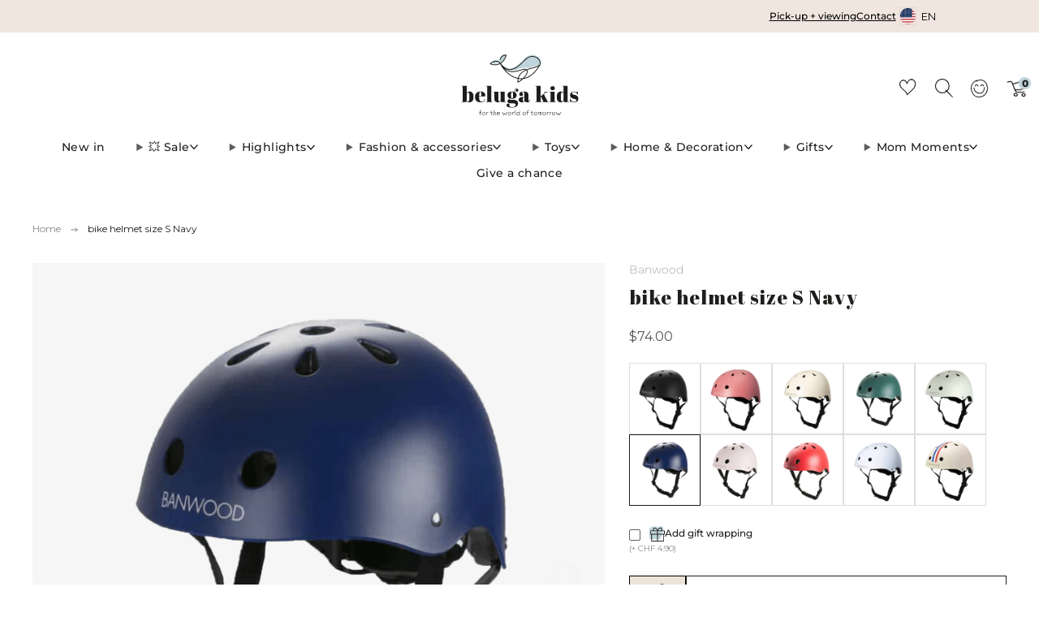

--- FILE ---
content_type: text/javascript; charset=utf-8
request_url: https://belugakids.shop/products/fahrradhelm-gr-s-navy.js
body_size: 770
content:
{"id":8043279876339,"title":"bike helmet size S Navy","handle":"fahrradhelm-gr-s-navy","description":"\u003cp data-mce-fragment=\"1\"\u003e\u003cmeta charset=\"utf-8\"\u003e \u003cspan data-mce-fragment=\"1\"\u003eA stylish bicycle helmet for children from Banwood - for maximum protection. Make sure your child stays protected while cycling with Banwood's classic helmet collection.\u003c\/span\u003e The helmet offers a matte finish and strong ABS shell - best for small cyclists! With adjustable head buckle and chin strap - the helmet will fit perfectly and look stylish! Cool and practical!\u003c\/p\u003e\n\n\u003cp data-mce-fragment=\"1\"\u003e \u003cstrong\u003eProduct details:\u003c\/strong\u003e\u003c\/p\u003e\n\n\u003cul\u003e\n\n\u003cli\u003e Robust ABS housing\u003c\/li\u003e\n\n\u003cli\u003e Sky colored matte finish\u003c\/li\u003e\n\n\u003cli\u003e Inner protective layer made of foam\u003c\/li\u003e\n\n\u003cli\u003e Fastening system for a comfortable fit\u003c\/li\u003e\n\n\u003cli\u003e Weight: 360-380g\u003c\/li\u003e\n\n\u003cli\u003e 50-54 cm (from 3 to 7 years)\u003c\/li\u003e\n\n\u003cli\u003e Adjustable chin rest\u003c\/li\u003e\n\n\u003cli\u003e Ventilation at the front, top and back\u003c\/li\u003e\n\n\u003cli\u003e Banwood logo printed on front\u003c\/li\u003e\n\n\u003cli\u003e CE certificate\u003c\/li\u003e\n\n\n\u003c\/ul\u003e","published_at":"2025-05-29T11:52:10+02:00","created_at":"2023-06-25T14:51:05+02:00","vendor":"Banwood","type":"Bicycle helmet","tags":["_gift_option","Fahrrad Zubehör","Fahrräder \u0026 Zubehör","Outdoor Spielzeug","Spielzeug"],"price":7400,"price_min":7400,"price_max":7400,"available":true,"price_varies":false,"compare_at_price":null,"compare_at_price_min":0,"compare_at_price_max":0,"compare_at_price_varies":false,"variants":[{"id":43815490093299,"title":"Default Title","option1":"Default Title","option2":null,"option3":null,"sku":"BW-HELMET-NAVYBLUE-1","requires_shipping":true,"taxable":true,"featured_image":null,"available":true,"name":"bike helmet size S Navy","public_title":null,"options":["Default Title"],"price":7400,"weight":350,"compare_at_price":null,"inventory_management":"shopify","barcode":"8435441827626","requires_selling_plan":false,"selling_plan_allocations":[]}],"images":["\/\/cdn.shopify.com\/s\/files\/1\/0330\/4515\/1880\/files\/Bildschirmfoto2023-06-25um14.43.37.png?v=1709283312"],"featured_image":"\/\/cdn.shopify.com\/s\/files\/1\/0330\/4515\/1880\/files\/Bildschirmfoto2023-06-25um14.43.37.png?v=1709283312","options":[{"name":"Title","position":1,"values":["Default Title"]}],"url":"\/products\/fahrradhelm-gr-s-navy","media":[{"alt":"Banwood Fahrradhelm Gr. S Navy | Fahrradhelm | Beluga Kids","id":32137483256051,"position":1,"preview_image":{"aspect_ratio":1.0,"height":1174,"width":1174,"src":"https:\/\/cdn.shopify.com\/s\/files\/1\/0330\/4515\/1880\/files\/Bildschirmfoto2023-06-25um14.43.37.png?v=1709283312"},"aspect_ratio":1.0,"height":1174,"media_type":"image","src":"https:\/\/cdn.shopify.com\/s\/files\/1\/0330\/4515\/1880\/files\/Bildschirmfoto2023-06-25um14.43.37.png?v=1709283312","width":1174}],"requires_selling_plan":false,"selling_plan_groups":[]}

--- FILE ---
content_type: image/svg+xml
request_url: https://belugakids.shop/cdn/shop/files/wave-img.svg?v=1725537298
body_size: -79
content:
<svg viewBox="0 0 1836.375 205.377" height="205.377" width="1836.375" xmlns="http://www.w3.org/2000/svg">
  <g transform="translate(197.25 155)" data-sanitized-data-name="Group 69590" data-name="Group 69590" id="Group_69590">
    <g transform="translate(-197.25 -155)" data-sanitized-data-name="Group 69414" data-name="Group 69414" id="Group_69414">
      <g transform="translate(0 0)" data-sanitized-data-name="Group 69418" data-name="Group 69418" id="Group_69418">
        <path fill="#f3f7f8" transform="translate(-0.043 0)" d="M879.494,204.75C872.8,208.854.043,191.46.043,191.46V21.888c1.657,1.041,2.62,1.621,3.557,2.24A103.586,103.586,0,0,0,122.672,21.11C141.41,7.255,162.185-.278,185.572.061c21.971.319,41.6,7.562,59.216,20.588,37.538,27.763,86.854,27.8,124.526.051C388.462,6.6,409.785-.713,433.622.106c21.124.726,40.113,7.788,57.021,20.428a101.6,101.6,0,0,0,46.831,19.68c27.4,3.969,52.753-1.708,75.33-17.77,13.443-9.561,27.548-17.263,43.833-20.426,28.7-5.575,54.974.446,78.532,17.518C749.74,30.1,765.484,37.552,783.308,40.178c27.513,4.053,52.733-1.973,75.728-17.645C865.7,18,872.667,13.913,879.494,9.621Z" data-sanitized-data-name="Path 111325" data-name="Path 111325" id="Path_111325"></path>
      </g>
    </g>
    <g transform="translate(293.245 -155)" data-sanitized-data-name="Group 69415" data-name="Group 69415" id="Group_69415">
      <g transform="translate(0 0)" data-sanitized-data-name="Group 69417" data-name="Group 69417" id="Group_69417">
        <path fill="#f3f7f8" transform="translate(-0.043 0)" d="M879.494,188.162c-6.694,4.1-879.451,0-879.451,0V21.888c1.657,1.041,2.62,1.621,3.557,2.24A103.586,103.586,0,0,0,122.672,21.11C141.41,7.255,162.185-.278,185.572.061c21.971.319,41.6,7.562,59.216,20.588,37.538,27.763,86.854,27.8,124.526.051C388.462,6.6,409.785-.713,433.622.106c21.124.726,40.113,7.788,57.021,20.428a101.6,101.6,0,0,0,46.831,19.68c27.4,3.969,52.753-1.708,75.33-17.77,13.443-9.561,27.548-17.263,43.833-20.426,28.7-5.575,54.974.446,78.532,17.518C749.74,30.1,765.484,37.552,783.308,40.178c27.513,4.053,52.733-1.973,75.728-17.645C865.7,18,872.667,13.913,879.494,9.621Z" data-sanitized-data-name="Path 111325" data-name="Path 111325" id="Path_111325-2"></path>
      </g>
    </g>
    <g transform="translate(1031.005 -154.956)" data-sanitized-data-name="Group 69416" data-name="Group 69416" id="Group_69416">
      <g transform="translate(0 0)" data-sanitized-data-name="Group 69419" data-name="Group 69419" id="Group_69419">
        <path fill="#f3f7f8" transform="translate(-0.043 -0.034)" d="M607.965,180.949s-608.1,2.3-607.922,0c.163-2.168,0-156.143,0-159.07C1.7,22.919,2.663,23.5,3.6,24.118A103.586,103.586,0,0,0,122.672,21.1C141.41,7.245,162.185-.288,185.572.052c21.971.319,41.6,7.562,59.216,20.588,37.538,27.763,86.854,27.8,124.526.051C388.462,6.587,409.785-.722,433.622.1c21.124.726,40.113,7.788,57.021,20.428A101.6,101.6,0,0,0,537.474,40.2c27.4,3.969,48.111,1.7,70.689-14.363Z" data-sanitized-data-name="Path 111325" data-name="Path 111325" id="Path_111325-3"></path>
      </g>
    </g>
  </g>
</svg>


--- FILE ---
content_type: text/javascript
request_url: https://belugakids.shop/cdn/shop/t/54/assets/swatch-colors.js?v=4561477389255930111764920207
body_size: 172
content:
function getColorBrightness(rgbColor){var colorValues=rgbColor.match(/[\d\.]+/g).map(Number);return .2126*(colorValues[0]/255)+.7152*(colorValues[1]/255)+.0722*(colorValues[2]/255)}function isSimilarToBackground(color){var backgroundColor="rgb(255, 255, 255)",colorBrightness=getColorBrightness(color),backgroundColorBrightness=getColorBrightness(backgroundColor);return backgroundColorBrightness/colorBrightness<1.5}var SwatchColors=function(){function SwatchColors2(){this.colors={blau:"rgb(192, 213, 219)",silber:"rgb(211, 211, 211)",gold:"rgb(212, 154, 6)",cream:"rgb(238, 231, 214)",grau:"rgb(128, 128, 128)",gelb:"rgb(255, 229, 0)",lila:"rgb(165, 77, 207)",rosa:"rgb(255, 192, 203)",schwarz:"rgb(0, 0, 0)",grun:"rgb(5, 170, 61)",marineblau:"rgb(40, 32, 153)",rot:"rgb(246, 31, 31)",orange:"rgb(255, 138, 0)",braun:"rgb(154, 86, 48)",beige:"rgb(234, 216, 171)",brau:"rgb(154, 86, 48)",creme:"rgb(238, 231, 214)",mint:"rgb(157, 183, 186)",pfirsich:"rgb(232, 177, 150)",rose:"rgb(255, 192, 203)",sand:"rgb(164, 127, 112)",vanilla:"rgb(243, 229, 171)"},this.images={},this.triggers=["color","colour","couleur","farbe","cor"]}function setSwatchColor(swatch){var swatchId=swatch.getAttribute("swatch-id");Object.keys(this.colors).includes(swatchId)&&(swatch.style.setProperty("--background-graphic",this.colors[swatchId]),isSimilarToBackground(this.colors[swatchId])&&swatch.classList.add("is-similar-to-background"),getColorBrightness(this.colors[swatchId])>.5?swatch.style.setProperty("--tick-color","#000"):swatch.style.setProperty("--tick-color","#fff"),swatch.classList.remove("is-blank")),Object.keys(this.images).includes(swatchId)&&(swatch.style.setProperty("--background-graphic",this.images[swatchId]),swatch.classList.add("is-image"),swatch.classList.remove("is-blank"))}return SwatchColors2.prototype.setSwatchColor=setSwatchColor,SwatchColors2}();window.theme.swatches=new SwatchColors;function VariantSwatch(){return Reflect.construct(HTMLElement,[],this.constructor)}VariantSwatch.prototype=Object.create(HTMLElement.prototype),VariantSwatch.prototype.constructor=VariantSwatch,Object.setPrototypeOf(VariantSwatch,HTMLElement),VariantSwatch.prototype.connectedCallback=function(){window.theme.swatches.setSwatchColor(this)},customElements.define("variant-swatch",VariantSwatch);
//# sourceMappingURL=/cdn/shop/t/54/assets/swatch-colors.js.map?v=4561477389255930111764920207


--- FILE ---
content_type: text/javascript
request_url: https://belugakids.shop/cdn/shop/t/54/assets/theme.min.js?v=128905494720231441831764920173
body_size: 21759
content:
function getObjectFitSize(e, t, i, a, s) {
  var a = a / s,
    s = t / i,
    o = 0,
    n = 0;
  return (
    (e ? s < a : a < s) ? (n = (o = t) / a) : (o = (n = i) * a),
    { width: o, height: n, x: (t - o) / 2, y: (i - n) / 2 }
  );
}
function getFocusableElements(e) {
  return Array.from(
    e.querySelectorAll(
      "summary, a[href], button:enabled, [tabindex]:not([tabindex^='-']), [draggable], area, input:not([type=hidden]):enabled, select:enabled, textarea:enabled, object, iframe"
    )
  );
}
!(function () {
  function e(e, t) {
    t = t || { bubbles: !1, cancelable: !1, detail: void 0 };
    var i = document.createEvent("CustomEvent");
    return i.initCustomEvent(e, t.bubbles, t.cancelable, t.detail), i;
  }
  "function" != typeof window.CustomEvent &&
    ((e.prototype = window.Event.prototype), (window.CustomEvent = e));
})(),
  String.prototype.replaceAll ||
    (String.prototype.replaceAll = function (e, t) {
      return "[object regexp]" ===
        Object.prototype.toString.call(e).toLowerCase()
        ? this.replace(e, t)
        : this.replace(new RegExp(e, "g"), t);
    }),
  (function (e) {
    function a(e, t, i) {
      throw new e(
        "Failed to execute 'requestSubmit' on 'HTMLFormElement': " + t + ".",
        i
      );
    }
    "function" != typeof e.requestSubmit &&
      (e.requestSubmit = function (e) {
        var t, i;
        e
          ? ((i = this),
            (t = e) instanceof HTMLElement ||
              a(TypeError, "parameter 1 is not of type 'HTMLElement'"),
            "submit" == t.type &&
              a(TypeError, "The specified element is not a submit button"),
            t.form == i &&
              a(
                DOMException,
                "The specified element is not owned by this form element",
                "NotFoundError"
              ),
            e.click())
          : (((e = document.createElement("input")).type = "submit"),
            (e.hidden = !0),
            this.appendChild(e),
            e.click(),
            this.removeChild(e));
      });
  })(HTMLFormElement.prototype);
const trapFocusHandlers = {};
function trapFocus(t, e = t) {
  var i = getFocusableElements(t),
    a = i[0],
    s = i[i.length - 1];
  removeTrapFocus(),
    (trapFocusHandlers.focusin = (e) => {
      (e.target !== t && e.target !== s && e.target !== a) ||
        document.addEventListener("keydown", trapFocusHandlers.keydown);
    }),
    (trapFocusHandlers.focusout = function () {
      document.removeEventListener("keydown", trapFocusHandlers.keydown);
    }),
    (trapFocusHandlers.keydown = function (e) {
      "TAB" === e.code.toUpperCase() &&
        (e.target !== s || e.shiftKey || (e.preventDefault(), a.focus()),
        e.target === t || e.target === a) &&
        e.shiftKey &&
        (e.preventDefault(), s.focus());
    }),
    document.addEventListener("focusout", trapFocusHandlers.focusout),
    document.addEventListener("focusin", trapFocusHandlers.focusin),
    e.focus();
}
function removeTrapFocus(e = null) {
  document.removeEventListener("focusin", trapFocusHandlers.focusin),
    document.removeEventListener("focusout", trapFocusHandlers.focusout),
    document.removeEventListener("keydown", trapFocusHandlers.keydown),
    e && e.focus();
}
(jQuery.event.special.touchstart = {
  setup: function (e, t, i) {
    this.addEventListener("touchstart", i, {
      passive: !t.includes("noPreventDefault"),
    });
  },
}),
  (jQuery.event.special.touchmove = {
    setup: function (e, t, i) {
      this.addEventListener("touchmove", i, {
        passive: !t.includes("noPreventDefault"),
      });
    },
  }),
  (jQuery.event.special.wheel = {
    setup: function (e, t, i) {
      this.addEventListener("wheel", i, { passive: !0 });
    },
  }),
  (jQuery.event.special.mousewheel = {
    setup: function (e, t, i) {
      this.addEventListener("mousewheel", i, { passive: !0 });
    },
  }),
  "undefined" == typeof theme && (theme = {});
var html = $("html"),
  body = $("body"),
  winWidth = $(window).width(),
  winHeight = $(window).height();
function generateFireOnViewObserver(i, e) {
  return window.IntersectionObserver
    ? new IntersectionObserver(
        function (e, t) {
          e.forEach(function (e) {
            e.isIntersecting && (i(e.target), t.unobserve(e.target));
          });
        },
        { threshold: e }
      )
    : null;
}
(theme.mobileBrkp = 768),
  (theme.tabletBrkp = 981),
  (theme.LibraryLoader = (function () {
    var d = "link",
      u = "script",
      h = { requested: "requested", loaded: "loaded" },
      e = "https://cdn.shopify.com/shopifycloud/",
      m = {
        youtubeSdk: {
          tagId: "youtube-sdk",
          src: "https://www.youtube.com/iframe_api",
          type: u,
        },
        plyr: { tagId: "plyr", src: theme.assets.plyr, type: u },
        plyrShopify: {
          tagId: "plyr-shopify",
          src: e + "shopify-plyr/v1.0/shopify-plyr-legacy.en.js",
          type: u,
        },
        plyrShopifyStyles: {
          tagId: "plyr-shopify-styles",
          src: e + "shopify-plyr/v1.0/shopify-plyr.css",
          type: d,
        },
        shopifyXr: {
          tagId: "shopify-model-viewer-xr",
          src: e + "shopify-xr-js/assets/v1.0/shopify-xr.en.js",
          type: u,
        },
        modelViewerUi: {
          tagId: "shopify-model-viewer-ui",
          src: e + "model-viewer-ui/assets/v1.0/model-viewer-ui.en.js",
          type: u,
        },
        modelViewerUiStyles: {
          tagId: "shopify-model-viewer-ui-styles",
          src: e + "model-viewer-ui/assets/v1.0/model-viewer-ui.css",
          type: d,
        },
        masonry: { tagId: "masonry", src: theme.assets.masonry, type: u },
        photoswipe: {
          tagId: "photoswipe",
          src: theme.assets.photoswipe,
          type: u,
        },
        fecha: { tagId: "fecha", src: theme.assets.fecha, type: u },
        gmaps: {
          tagId: "gmaps",
          src:
            "https://maps.googleapis.com/maps/api/js?key=" + theme.map.key ||
            "",
          type: u,
        },
        gmapsSettings: {
          tagId: "gmapsSettings",
          src: theme.map_settings_url,
          type: u,
        },
      };
    return {
      load: function (e, t, i) {
        var a,
          s,
          o,
          n,
          r,
          l,
          c = m[e];
        if (c && c.status !== h.requested)
          if (((t = t || function () {}), c.status === h.loaded)) t();
          else {
            switch (((c.status = h.requested), c.type)) {
              case u:
                (n = c),
                  (r = t),
                  ((l = document.createElement("script")).src = n.src),
                  l.addEventListener("load", function () {
                    (n.status = h.loaded), r();
                  }),
                  (a = l);
                break;
              case d:
                (s = c),
                  (o = t),
                  ((l = document.createElement("link")).href = s.src),
                  (l.rel = "stylesheet"),
                  (l.type = "text/css"),
                  l.addEventListener("load", function () {
                    (s.status = h.loaded), o();
                  }),
                  (a = l);
            }
            (a.id = c.tagId), (c.element = a);
            e = document.getElementsByTagName(c.type)[0];
            e.parentNode.insertBefore(a, e);
          }
      },
    };
  })()),
  (theme.runMap = function (e) {
    var i,
      a,
      e = $("#" + e),
      t = e.data("map-id"),
      s = (e.data("map-section"), e.data("map-address")),
      o = e.data("map-style"),
      e = e.data("map-pin");
    (t = t),
      (s = s),
      (o = o),
      (i = e),
      (e = new google.maps.Geocoder()),
      (o = {
        zoom: 14,
        zoomControl: !0,
        center: new google.maps.LatLng(1, 1),
        disableDefaultUI: !0,
        scrollwheel: !1,
        keyboardShortcuts: !1,
        styles: window.mapStyles[o],
      }),
      (a = new google.maps.Map(document.getElementById(t), o)),
      e &&
        e.geocode({ address: s }, function (e, t) {
          t == google.maps.GeocoderStatus.OK &&
            t != google.maps.GeocoderStatus.ZERO_RESULTS &&
            (a.setCenter(e[0].geometry.location),
            new google.maps.Marker({
              position: e[0].geometry.location,
              map: a,
              icon: window[i],
            }));
        });
  }),
  (theme.homeMapsInitiate = function (e) {
    function t(e) {
      $(e).find(".js-map-replace").appendAround(),
        $(e)
          .find(".js-map-ids")
          .each(function () {
            var e = $(this).data("map-id");
            theme.runMap(e);
          });
    }
    var i;
    $(e).find(".js-map-info").hide(),
      $(e).find(".js-map-info").first().addClass("js-active").show(),
      $(e).find(".js-map-trigger").first().addClass("js-active"),
      (i = e),
      theme.map.key
        ? theme.LibraryLoader.load("gmaps", function () {
            theme.LibraryLoader.load("gmapsSettings", function () {
              t(i);
            });
          })
        : t(i);
  }),
  (theme.homeMaps = function () {
    $(document).on("click", ".js-map-trigger", function () {
      var e = $(this).attr("href"),
        t = $(e),
        i = t.parents(".js-map").find(".js-map-info"),
        a = $(".js-map-trigger"),
        s = "js-active";
      return (
        t.hasClass(s) ||
          (i.removeClass(s).slideUp(), t.addClass(s).slideDown()),
        $(this).parents(".js-map").find(".js-map-media").removeClass(s),
        $('.js-map-media[data-map-id="' + e + '"]').addClass(s),
        t.find(".home-map__media-canvas").length &&
          void 0 !== (i = t.find(".home-map__media-canvas").attr("id")) &&
          theme.runMap(i),
        $(this).hasClass(s) || (a.removeClass(s), $(this).addClass(s)),
        !1
      );
    });
    var e = generateFireOnViewObserver(theme.homeMapsInitiate),
      t = $(".js-map");
    0 < t.length &&
      (e
        ? t.each(function () {
            e.observe(this);
          })
        : theme.LibraryLoader.load("gmaps", function () {
            theme.LibraryLoader.load("gmapsSettings", function () {
              t.each(function () {
                theme.homeMapsInitiate(this);
              });
            });
          }));
  }),
  (theme.layoutSliderUpdate = function (e) {
    var t = $(e);
    function i() {
      t.find(".slick-current").addClass("js-slide-seen");
    }
    (winWidth = $(window).width()) < theme.mobileBrkp
      ? (t.removeClass("layout-slider--loading"),
        t
          .not(".slick-initialized")
          .slick({
            slidesToShow: 1,
            infinite: !1,
            dots: !0,
            arrows: !1,
            centerMode: !0,
            centerPadding: "30px",
          }),
        t.on("afterChange", i))
      : t.hasClass("slick-initialized") &&
        (t.slick("unslick"), t.off("afterChange", i));
  }),
  (theme.layoutSliderInit = function (e) {
    theme.layoutSliderUpdate(e),
      $(window).on("resize", function () {
        theme.layoutSliderUpdate(e);
      });
  }),
  (theme.layoutSlider = function (e) {
    var t;
    e &&
      ((e = $(e)),
      (t = generateFireOnViewObserver(theme.layoutSliderInit)),
      e.each(function () {
        t && !Shopify.designMode
          ? t.observe(this)
          : theme.layoutSliderInit(this);
      }));
  });
class ProductCardSwatches extends HTMLElement {
  constructor() {
    super(),
      (this.product = this.closest(".js-product")),
      (this.productLink = this.product.querySelector(".js-product-link")),
      (this.image = this.product.querySelector(".js-img-grid")),
      (this.hoverImage = this.product.querySelector(".js-img-grid-hover")),
      (this.triggers = this.querySelectorAll(".js-product-swatch-item")),
      this.triggers.forEach((e) =>
        e.addEventListener("click", (e) => {
          this.updateCardImage(e.target), this.updateQuickShopVariant(e.target);
        })
      );
  }
  updateCardImage(e) {
    var t = e.dataset.variantImage,
      i = e.dataset.variantImageWidth,
      a = e.dataset.variantImageHeight,
      s = e.dataset.variantUrl,
      o = t.replace("{width}", "300"),
      t = ((e, a, t, i) => {
        if (e && a && t && i) {
          const s = parseInt(i, 10) / parseInt(t, 10);
          return e.reduce(function (e, t) {
            var i = Math.floor(t * s);
            return (e =
              e + a.replace("{width}", t) + " " + t + "w " + i + "h,");
          }, "");
        }
      })([180, 360, 540, 720, 900, 1080, 1296, 1512], t, i, a),
      o =
        (this.image.setAttribute("src", o),
        this.image.setAttribute("width", "300"),
        this.image.setAttribute(
          "height",
          Math.floor((parseInt(a, 10) / parseInt(i, 10)) * 300)
        ),
        this.image.setAttribute("srcset", t),
        this.productLink.setAttribute("href", s),
        this.product.querySelector(".js-active"));
    return (
      o && o.classList.remove("js-active"),
      e.classList.add("js-active"),
      this.hoverImage &&
        ((a = "hover-enabled"),
        (i = "hover-disabled"),
        this.image.src === this.hoverImage.src
          ? (this.image.classList.remove(a),
            this.hoverImage.classList.remove(a),
            this.image.classList.add(i),
            this.hoverImage.classList.add(i))
          : (this.image.classList.remove(i),
            this.hoverImage.classList.remove(i),
            this.image.classList.add(a),
            this.hoverImage.classList.add(a))),
      !1
    );
  }
  updateQuickShopVariant(e) {
    var e = e.dataset.variantId,
      t = this.product.querySelector("quick-shop");
    e && t && (t.variantId = e);
  }
}
customElements.define("product-card-swatches", ProductCardSwatches);
class ProductCardSpinner extends HTMLElement {
  constructor() {
    super(),
      (this.loadingClass = "loading"),
      (this._observer = null),
      (this._boundHandleImageLoad = this._handleImageLoad.bind(this));
  }
  connectedCallback() {
    this._init();
  }
  disconnectedCallback() {
    this._observer && this._observer.disconnect();
  }
  _init() {
    var e = this.nextElementSibling;
    e &&
      "IMG" === e.tagName &&
      (this._observer ||
        (this._observer = new MutationObserver(this._boundHandleImageLoad)),
      this._observer.observe(e, {
        attributeFilter: ["src"],
        attributeOldValue: !0,
        subtree: !1,
      }));
  }
  _handleImageLoad(e) {
    e.forEach((e) => {
      if (
        "attributes" == e.type &&
        "src" == e.attributeName &&
        e.oldValue.split("//cdn.shopify.com/").pop() !==
          e.target.src.split("//cdn.shopify.com/").pop()
      ) {
        const t = e.target;
        t.classList.contains(this.loadingClass) ||
          (t.classList.add(this.loadingClass),
          this.classList.add(this.loadingClass)),
          (t.onload = () => {
            t.classList.remove(this.loadingClass),
              this.classList.remove(this.loadingClass);
          });
      }
    });
  }
}
function onYouTubeIframeAPIReady() {
  theme.ProductVideo.loadVideos(theme.ProductVideo.hosts.youtube);
}
customElements.define("product-card-spinner", ProductCardSpinner),
  (theme.ProductVideo = (function () {
    var o = $(".js-product-slider"),
      s = {},
      n = { html5: "html5", youtube: "youtube" },
      r = { productMediaWrapper: "[data-product-media-wrapper]" },
      l = { enableVideoLooping: "enable-video-looping", videoId: "video-id" };
    function c(e) {
      for (var t in s)
        s.hasOwnProperty(t) && (t = s[t]).host === e && t.ready();
    }
    return {
      init: function (e, t) {
        if (e.length) {
          var i = e.find("iframe, video")[0],
            a = e.data("mediaId");
          if (i)
            switch (
              ((s[a] = {
                mediaId: a,
                sectionId: t,
                host: (function (e) {
                  if ("VIDEO" === e.tagName) return n.html5;
                  if (
                    "IFRAME" === e.tagName &&
                    /^(https?:\/\/)?(www\.)?(youtube\.com|youtube-nocookie\.com|youtu\.?be)\/.+$/.test(
                      e.src
                    )
                  )
                    return n.youtube;
                  return null;
                })(i),
                container: e,
                element: i,
                ready: function () {
                  var s = this;
                  if (!s.player) {
                    var e = s.container.closest(r.productMediaWrapper),
                      t = e.data(l.enableVideoLooping);
                    switch (s.host) {
                      case n.html5:
                        s.player = new Shopify.Plyr(s.element, {
                          controls: [
                            "play",
                            "progress",
                            "mute",
                            "volume",
                            "play-large",
                            "fullscreen",
                          ],
                          youtube: { noCookie: !1 },
                          loop: { active: t },
                          hideControlsOnPause: !0,
                          iconUrl:
                            "//cdn.shopify.com/shopifycloud/shopify-plyr/v1.0/shopify-plyr.svg",
                          tooltips: { controls: !1, seek: !0 },
                        });
                        break;
                      case n.youtube:
                        var i = e.data(l.videoId);
                        s.player = new YT.Player(s.element, {
                          videoId: i,
                          events: {
                            onStateChange: function (e) {
                              0 === e.data && t && e.target.seekTo(0);
                            },
                          },
                        });
                    }
                    o.on("beforeChange", function (e, t, i, a) {
                      $(this).parents(".section").data("section-id") ==
                        s.sectionId &&
                        s.container.data("slide-id") == a &&
                        document.documentElement.classList.contains(
                          "no-touchevents"
                        ) &&
                        a !== i &&
                        setTimeout(function () {
                          s.host === n.html5 && s.player.play(),
                            s.host === n.youtube &&
                              s.player.playVideo &&
                              s.player.playVideo();
                        }, 300);
                    }),
                      o.on("afterChange", function (e, t, i) {
                        $(this).parents(".section").data("section-id") ==
                          s.sectionId &&
                          s.container.data("slide-id") != i &&
                          (s.host === n.html5 && s.player.pause(),
                          s.host === n.youtube) &&
                          s.player.pauseVideo &&
                          s.player.pauseVideo();
                      }),
                      $(document).on("shopify_xr_launch", function () {
                        s.host === n.html5 && s.player.pause(),
                          s.host === n.youtube &&
                            s.player.pauseVideo &&
                            s.player.pauseVideo();
                      });
                  }
                },
              }),
              s[a].host)
            ) {
              case n.html5:
                theme.LibraryLoader.load("plyrShopify", c.bind(this, n.html5)),
                  theme.LibraryLoader.load("plyrShopifyStyles");
                break;
              case n.youtube:
                theme.LibraryLoader.load("youtubeSdk");
            }
        }
      },
      hosts: n,
      loadVideos: c,
      removeSectionVideos: function (e) {
        for (var t in s) {
          var i;
          s.hasOwnProperty(t) &&
            (i = s[t]).sectionId === e &&
            (i.player && i.player.destroy(), delete s[t]);
        }
      },
    };
  })()),
  (theme.ProductModel = (function () {
    var a = {},
      n = {},
      r = {},
      i = $(".js-product-slider"),
      l = "[data-product-media-group]",
      c = "[data-shopify-xr]";
    function s(e) {
      if (!e)
        if (window.ShopifyXR) {
          for (var t in a) {
            var i;
            !a.hasOwnProperty(t) ||
              (i = a[t]).loaded ||
              ((t = $("#ModelJson-" + t)),
              window.ShopifyXR.addModels(JSON.parse(t.html())),
              (i.loaded = !0));
          }
          window.ShopifyXR.setupXRElements();
        } else
          document.addEventListener("shopify_xr_initialized", function () {
            s();
          });
    }
    function t(e) {
      if (!e)
        for (var t in n)
          n.hasOwnProperty(t) &&
            ((t = n[t]).modelViewerUi ||
              (t.modelViewerUi = new Shopify.ModelViewerUI(t.$element)),
            (function (s) {
              var o = r[s.sectionId];
              i.on("beforeChange", function (e, t, i, a) {
                $(this).parents(".section").data("section-id") == s.sectionId &&
                  s.$container.data("slide-id") == a &&
                  (document.documentElement.classList.contains(
                    "no-touchevents"
                  ) &&
                    a !== i &&
                    (o.$element.attr("data-shopify-model3d-id", s.modelId),
                    setTimeout(function () {
                      s.modelViewerUi.play();
                    }, 300)),
                  $(this).slick("slickSetOption", "swipe", !1));
              }),
                i.on("beforeChange", function (e, t, i, a) {
                  $(this).parents(".section").data("section-id") ==
                    s.sectionId &&
                    s.$container.data("slide-id") == i &&
                    s.$container.data("slide-id") != a &&
                    (o.$element.attr("data-shopify-model3d-id", o.defaultId),
                    s.modelViewerUi.pause(),
                    $(this).slick("slickSetOption", "swipe", !0));
                }),
                $(document).on("shopify_xr_launch", function () {
                  s.modelViewerUi.pause();
                });
            })(t));
    }
    return {
      init: function (e, o) {
        (a[o] = { loaded: !1 }),
          e.each(function (e) {
            var t = $(this),
              i = t.data("media-id"),
              a = $(t.find("model-viewer")[0]),
              s = a.data("model-id");
            0 === e &&
              ((e = t.closest(l).find(c)),
              (r[o] = { $element: e, defaultId: s })),
              (n[i] = { modelId: s, sectionId: o, $container: t, $element: a });
          }),
          window.Shopify.loadFeatures([
            { name: "shopify-xr", version: "1.0", onLoad: s },
            { name: "model-viewer-ui", version: "1.0", onLoad: t },
          ]),
          theme.LibraryLoader.load("modelViewerUiStyles");
      },
      removeSectionModels: function (e) {
        for (var t in n)
          n.hasOwnProperty(t) && n[t].sectionId === e && delete n[t];
        delete a[e];
      },
    };
  })()),
  (theme.productMediaInit = function (e) {
    e = $(e);
    const [t] = e.closest(".section");
    e.find(".media-gallery__item--video").each(function (e) {
      theme.ProductVideo.init($(this), $(t).data("section-id"));
    }),
      0 < e.find(".media-gallery__item--model").length &&
        theme.ProductModel.init(
          e.find(".media-gallery__item--model"),
          $(t).data("section-id")
        );
  });
class VariantSelects extends HTMLElement {
  constructor() {
    super();
  }
  connectedCallback() {
    (this.productAvailable = this.getVariantData().some((e) => e.available)),
      (this.uniqueId = this.dataset.card || this.dataset.section),
      this.addEventListener("change", this.onVariantChange);
  }
  disconnectedCallback() {
    this.removeEventListener("change", this.onVariantChange);
  }
  onVariantChange() {
    this.updateOptions(),
      this.updateMasterId(),
      this.updatePickupAvailability(),
      this.removeErrorMessage(),
      this.currentVariant
        ? (this.updateURL(),
          this.updateVariantInput(),
          this.renderProductInfo())
        : (this.toggleAddButton(!0, "", !0), this.setUnavailable()),
      this.dispatchEvent(
        new CustomEvent("variants:change", {
          detail: { variant: this.currentVariant },
        })
      );
  }
  updateOptions() {
    this.options = Array.from(this.querySelectorAll("select"), (e) => e.value);
  }
  updateMasterId() {
    this.currentVariant = this.getVariantData().find(
      (e) => !e.options.map((e, t) => this.options[t] === e).includes(!1)
    );
  }
  updateURL() {
    this.currentVariant &&
      "false" !== this.dataset.updateUrl &&
      window.history.replaceState(
        {},
        "",
        this.dataset.url + "?variant=" + this.currentVariant.id
      );
  }
  updateVariantInput() {
    document
      .querySelectorAll(
        `#product-form-${this.uniqueId}, #product-form-installment-` +
          this.uniqueId
      )
      .forEach((e) => {
        e = e.querySelector('input[name="id"]');
        (e.value = this.currentVariant.id),
          e.dispatchEvent(new Event("change", { bubbles: !0 }));
      });
    var e = this.closest("product-single");
    e && (e.variant = this.currentVariant);
  }
  updatePickupAvailability() {
    var e = document.querySelector("pickup-availability");
    e && e.fetchAvailability(this.currentVariant.id);
  }
  removeErrorMessage() {
    var e = this.closest("section");
    e && $(e).find(".qty-error").remove();
  }
  renderProductInfo() {
    var t = document.getElementById("price-" + this.uniqueId),
      t =
        (t &&
          ((a = `
        <span class="u-hidden-visually">${window.theme.t.regular_price}</span>
          <span class="price__number ${
            this.currentVariant.compare_at_price > this.currentVariant.price
              ? "price__number--sale"
              : ""
          }">
          <span class="money">${Shopify.formatMoney(
            this.currentVariant.price,
            theme.money_product_price_format
          )}
          </span>
        </span>
        ${
          this.currentVariant.compare_at_price > this.currentVariant.price
            ? `
          <span class="u-hidden-visually">${window.theme.t.sale_price}</span>
          <s class="price__compare">
            <span class="money">${Shopify.formatMoney(
              this.currentVariant.compare_at_price,
              theme.money_format
            )}
            </span>
          </s>
        `
            : ""
        }
      `),
          (t.innerHTML = a)),
        document.getElementById("unit-price-" + this.uniqueId)),
      t =
        (t &&
          ((a = this.currentVariant.unit_price
            ? `
        <span class="u-hidden-visually">${
          window.theme.t.unit_price_label
        }</span>
        <span class="money">${Shopify.formatMoney(
          this.currentVariant.unit_price,
          theme.money_format
        )}</span>
        <span aria-hidden="true">/</span>
        <span class="u-hidden-visually">${
          window.theme.t.unit_price_separator
        }&nbsp;</span>
        <span>
          ${
            this.productAvailable && this.currentVariant.unit_price_measurement
              ? `
            ${
              1 !== this.currentVariant.unit_price_measurement.reference_value
                ? this.currentVariant.unit_price_measurement.reference_value
                : ""
            }
            ${this.currentVariant.unit_price_measurement.reference_unit}
          `
              : ""
          }
        </span>
      `
            : ""),
          (t.innerHTML = a)),
        document.getElementById("label-" + this.uniqueId));
    if (t)
      if (this.currentVariant.compare_at_price > this.currentVariant.price) {
        let e;
        switch (t.dataset.type) {
          case "currency":
            var i = Shopify.formatMoney(
              Math.round(
                this.currentVariant.compare_at_price - this.currentVariant.price
              ),
              theme.money_format
            );
            e = window.theme.t.discount_currency.replace("[discount]", i);
            break;
          case "percentage":
            i = Math.round(
              (100 *
                (this.currentVariant.compare_at_price -
                  this.currentVariant.price)) /
                this.currentVariant.compare_at_price
            );
            e = window.theme.t.discount_percentage.replace("[discount]", i);
            break;
          default:
            e = window.theme.t.discount_text;
        }
        var a = `
          <div class="label">
            <div class="label__text">${e}</div>
          </div> 
        `;
        t.innerHTML = a;
      } else t.innerHTML = "";
    var e,
      s,
      o,
      n,
      r,
      a = document.getElementById("inventory-notice-" + this.uniqueId),
      l =
        (a &&
          ((t = a.querySelector(".product-form__stock-note")),
          (e = a.querySelector(".product-form__stock-note-text")),
          (l = a.dataset.showQty),
          (a = Number(a.dataset.inventoryLimit)),
          (r = Number(
            document.getElementById(
              `quantity-${this.uniqueId}-` + this.currentVariant.id
            ).dataset.qty
          )),
          (s = "product-form__stock-note--sold"),
          (o = "product-form__stock-note--in-stock"),
          (n = "product-form__stock-note--low"),
          this.currentVariant.available
            ? "shopify" === this.currentVariant.inventory_management &&
              "true" === l
              ? (t.classList.remove(s, n),
                t.classList.add(o),
                r <= a
                  ? (t.classList.add(n),
                    (e.innerHTML =
                      "" +
                      window.theme.t.qty_notice_number_low_stock_html.replace(
                        "[qty]",
                        r
                      )))
                  : (e.innerHTML =
                      "" +
                      window.theme.t.qty_notice_number_in_stock_html.replace(
                        "[qty]",
                        r
                      )))
              : "shopify" === this.currentVariant.inventory_management &&
                "false" === l
              ? (t.classList.remove(s, n),
                t.classList.add(o),
                r <= a
                  ? (t.classList.add(n),
                    (e.innerHTML = "" + window.theme.t.qty_notice_low_stock))
                  : (e.innerHTML = "" + window.theme.t.qty_notice_in_stock))
              : (t.classList.remove(s, n),
                t.classList.add(o),
                (e.innerHTML = "" + window.theme.t.qty_notice_in_stock))
            : (t.classList.remove(o, n),
              t.classList.add(s),
              (e.innerHTML = "" + window.theme.t.qty_notice_sold_out))),
        document.getElementById("sku-" + this.uniqueId));
    l &&
      ((r = this.currentVariant.sku
        ? `
        <div class="product-form__swatch__title u-small">${
          l.dataset.skuLabel ? l.dataset.skuLabel + "&nbsp;" : ""
        }<span class="product-form__swatch__sub-title">${
            this.currentVariant.sku
          }</span></div>
      `
        : ""),
      (l.innerHTML = r)),
      this.toggleAddButton(
        !this.currentVariant.available,
        // window.theme.t.sold_out
      );
  }
  toggleAddButton(e = !0, t = "", i) {
    var a,
      s,
      o = document.getElementById("product-form-" + this.uniqueId);
    o &&
      ((a = o.querySelector(".js-product-buttons")),
      (s = o.querySelector('[name="add"]')),
      (o = o.querySelector('[name="add"] > span')),
      s) &&
      (e
        ? (s.setAttribute("disabled", "disabled"),
          t && (o.textContent = t),
          a.classList.add("is-disabled"))
        : (s.removeAttribute("disabled"),
          // (o.textContent = window.theme.t.add_to_cart),
          a.classList.remove("is-disabled")));
  }
  setUnavailable() {
    var e = document.getElementById("product-form-" + this.uniqueId),
      t = e.querySelector('[name="add"]'),
      e = e.querySelector('[name="add"] > span'),
      i = document.getElementById("price-" + this.uniqueId);
    t &&
      ((e.textContent = window.theme.t.unavailable), i) &&
      i.classList.add("visibility-hidden");
  }
  getVariantData() {
    return (
      (this.variantData =
        this.variantData ||
        JSON.parse(
          this.querySelector('[type="application/json"]').textContent
        )),
      this.variantData
    );
  }
}
customElements.define("variant-selects", VariantSelects);
class VariantRadios extends VariantSelects {
  constructor() {
    super();
  }
  updateOptions() {
    var e = Array.from(this.querySelectorAll("fieldset"));
    this.options = e.map(
      (e) =>
        Array.from(e.querySelectorAll("input")).find((e) => e.checked).value
    );
  }
}
customElements.define("variant-radios", VariantRadios);
class VariantSwatches extends HTMLElement {
  constructor() {
    super();
  }
  connectedCallback() {
    this.currentSelection = this.querySelector("input:checked").value;
    var e = this.closest("form");
    (e || this).addEventListener("change", () => {
      this.updateLabel();
    });
  }
  updateLabel() {
    var e = this.querySelector("input:checked").value;
    e !== this.currentSelection &&
      ((this.querySelector(".js-option-title").innerHTML = e),
      (this.currentSelection = e));
  }
}
customElements.define("variant-swatches", VariantSwatches);
class VariantMixedInputs extends VariantSelects {
  updateOptions() {
    this.options = Array.from(
      this.querySelectorAll("input:checked, select"),
      (e) => e.value
    );
  }
}
customElements.define("variant-mixed-inputs", VariantMixedInputs),
  (theme.homeMainCarouselInit = function (e) {
    var s = $(e);
    s.on("init", function (e, t) {
      var i;
      s.closest(".home-carousel-wrapper").removeClass(function (e, t) {
        return (t.match(/\bhome-carousel-wrapper--loading\S*/g) || []).join(
          " "
        );
      }),
        s.removeClass("home-carousel--loading"),
        s.removeClass("home-carousel--image--loading"),
        s.find(".js-home-carousel-video--self").length &&
          s.find("[data-slide-id='0']").find(".js-home-carousel-video--self")
            .length &&
          ((i = s
            .find("[data-slide-id='0']")
            .find(".js-home-carousel-video--self")),
          setTimeout(function () {
            i.addClass("js-loaded");
          }, 300)),
        $(this).find(".slick-active").addClass("js-slide-active");
    }),
      s.on("afterChange", function (e, t, i) {
        var a;
        s
          .find("[data-slide-id='" + i + "']")
          .find(".js-home-carousel-video--self").length &&
          ((a = s.find(".slick-active .js-home-carousel-video")),
          setTimeout(function () {
            a.addClass("js-loaded");
          }, 300)),
          s.removeClass("home-carousel--animation-loading"),
          s.find(".slick-slide").removeClass("js-slide-active"),
          s.find(".slick-active").addClass("js-slide-active");
      }),
      s.on("setPosition", function () {
        window.sr && window.sr.delegate();
      }),
      s
        .not(".slick-initialized")
        .slick({
          accessibility: !0,
          ariaPolite: !1,
          slidesToShow: 1,
          slidesToScroll: 1,
          infinite: !0,
          dots: !0,
          fade: !0,
          cssEase: "linear",
          adaptiveHeight: !1,
          prevArrow:
            '<div class="home-carousel__nav__item home-carousel__nav__item--prev"><i class="icon icon--left"></i></div>',
          nextArrow:
            '<div class="home-carousel__nav__item home-carousel__nav__item--next"><i class="icon icon--right"></i></div>',
          appendDots: s.parent().find(".js-home-carousel-nav-dots"),
          appendArrows: s.parent().find(".js-home-carousel-nav"),
        });
  }),
  (theme.homeMainCarousel = function () {
    var e,
      t = $(".js-home-carousel"),
      i = generateFireOnViewObserver(theme.homeMainCarouselInit);
    i && !Shopify.designMode
      ? t.each(function () {
          i.observe(this);
        })
      : t.each(function () {
          theme.homeMainCarouselInit(this);
        }),
      $(window).on("resize", function () {
        (winWidth = $(window).width()),
          clearTimeout(e),
          (e = setTimeout(function () {
            theme.videoSize($(".js-home-carousel-video-data"));
          }, 500));
      });
  }),
  (theme.videoSize = function (e) {
    var e = $(e),
      t = e.attr("height"),
      i = e.attr("width"),
      a = e.parent().height(),
      s = e.parent().width(),
      o = (s / i) * t,
      t = (a / t) * i;
    a < o
      ? e.css({
          width: s + "px",
          height: 120 + o + "px",
          top: (a - o) / 2 - 60 + "px",
          left: 0,
        })
      : e.css({
          width: t + "px",
          height: a + 120 + "px",
          left: (s - t) / 2 + "px",
          top: "-60px",
        });
  }),
  (theme.homeVideoGalleryPlayers = []),
  (theme.homeVideoGalleryInit = function (e) {
    var i,
      a,
      t,
      s = $(e);
    (i = 0),
      (a = s.parent().find(".js-vimeo-thumb")),
      (t = s.find(".js-vimeo-placeholder")),
      (function t() {
        var e;
        i < a.length &&
          ((thisThumb = a[i]),
          (e = $(thisThumb).attr("data-video-id")),
          $.ajax({
            url: "https://vimeo.com/api/oembed.json?url=https://vimeo.com/" + e,
            dataType: "json",
            complete: function (e) {
              $(thisThumb).attr("src", e.responseJSON.thumbnail_url),
                $(thisThumb).css("opacity", "1"),
                i++,
                t();
            },
          }));
      })(),
      0 < t.length &&
        ((e = t.attr("data-video-id")),
        $.ajax({
          url: "https://vimeo.com/api/oembed.json?url=https://vimeo.com/" + e,
          dataType: "json",
          success: function (e) {
            e = e.thumbnail_url.split("_")[0] + "_1280.jpg";
            t.attr("src", e), t.css("opacity", "1");
          },
        })),
      s.find(".js-lazy-iframe").each(function () {
        $(this).attr("src", $(this).data("src")).removeAttr("data-src");
      }),
      theme.LibraryLoader.load("plyr", function () {
        theme.LibraryLoader.load("plyrShopifyStyles", function () {
          s.find(".js-home-video-player").each(function () {
            var e = $(this).attr("id");
            (window[e] = new Plyr(this, {
              controls: ["play", "progress", "fullscreen"],
              youtube: { noCookie: !1 },
              loop: { active: !1 },
              ratio: "16:9",
              hideControlsOnPause: !0,
              iconUrl:
                "//cdn.shopify.com/shopifycloud/shopify-plyr/v1.0/shopify-plyr.svg",
              tooltips: { controls: !1, seek: !0 },
            })),
              theme.homeVideoGalleryPlayers.push(window[e]);
          });
        });
      });
  }),
  (theme.homeVideoGallery = function () {
    var e = $(".js-home-video-stage"),
      t = generateFireOnViewObserver(theme.homeVideoGalleryInit);
    0 < e.length &&
      (t && !Shopify.designMode
        ? e.each(function () {
            t.observe(this);
          })
        : e.each(function () {
            theme.homeVideoGalleryInit(this);
          })),
      $(document).on(
        "click",
        ".js-home-video-placeholder-trigger",
        function (e) {
          e.preventDefault();
          $(this).attr("href");
          e = $(this).attr("href").replace(/#/, "");
          $(this).parent(".js-home-video-placeholder").addClass("js-hidden"),
            theme.homeVideoGalleryPlayers.forEach(function (e) {
              e.pause();
            }),
            window["home_player_" + e].play(),
            $(".home-video__stage-video .plyr__controls").css(
              "display",
              "flex"
            );
        }
      ),
      $(document).on("click", ".js-home-video-trigger", function (e) {
        e.preventDefault();
        var e = $(this).attr("href").replace(/#/, ""),
          t = "#js-home-video-" + e;
        $(this)
          .parents(".home-video")
          .find(".js-home-video-placeholder")
          .addClass("js-hidden"),
          $(".home-video__stage-video .plyr__controls").css("display", "flex"),
          $(this)
            .parents(".home-video")
            .find(".js-home-video")
            .removeClass("js-active"),
          $(t).addClass("js-active"),
          theme.homeVideoGalleryPlayers.forEach(function (e) {
            e.pause();
          }),
          $(this).parent().hasClass("js-paused")
            ? (window["home_player_" + e].play(),
              $(this).parent().removeClass("js-paused"))
            : $(this).parent().hasClass("js-active")
            ? $(this).parent().addClass("js-paused")
            : window["home_player_" + e].play(),
          $(".js-home-video-trigger").parent().removeClass("js-active"),
          $(".js-home-video-trigger").parent().removeClass("js-init"),
          $(this).parent().addClass("js-active");
      });
  }),
  (theme.masonryLayout = function () {
    null !== document.querySelector(".o-layout--masonry") &&
      theme.LibraryLoader.load("masonry", function () {
        $(".o-layout--masonry")
          .imagesLoaded()
          .always(function (e) {
            $(".o-layout--masonry").masonry({
              itemSelector: ".o-layout__item",
              transitionDuration: 0,
            }),
              window.sr && window.sr.delegate();
          })
          .progress(function (e, t) {
            $(".o-layout--masonry").masonry({
              itemSelector: ".o-layout__item",
              transitionDuration: 0,
            }),
              window.sr && window.sr.delegate();
          });
      });
  }),
  (theme.animScroll = function () {
    var e;
    $("body").data("anim-load") &&
      ((theme.intervalStyle = {}),
      "fade_down" == $("body").data("anim-interval-style")
        ? (theme.intervalStyle = "-10px")
        : "fade_up" == $("body").data("anim-interval-style")
        ? (theme.intervalStyle = "10px")
        : (theme.intervalStyle = "0"),
      (theme.intervalValue = {}),
      $("body").data("anim-interval")
        ? ((theme.intervalValue = 50), (theme.intervalValueLong = 150))
        : ((theme.intervalValue = 0), (theme.intervalValueLong = 0)),
      (e = {
        viewFactor: 0,
        duration: 550,
        distance: theme.intervalStyle,
        scale: 1,
        delay: 0,
        mobile: !0,
        useDelay: "once",
        beforeReveal: function (e) {
          $(e).addClass("js-sr-loaded");
        },
      }),
      (window.sr = new ScrollReveal(e)),
      sr.reveal(".section__title", { distance: "5px" }),
      sr.reveal(".section__title-desc", { distance: 0, delay: 100 }),
      sr.reveal(".newsletter, .section__link, .account", { distance: 0 }),
      sr.reveal(".cart .section__title", { distance: "5px" }),
      sr.reveal(".section--cart-recommendations .cart-recommendations__title", {
        distance: "5px",
      }),
      sr.reveal(".cart .cart__announcement", { distance: 0, delay: 100 }),
      sr.reveal(".cart__content", { distance: 0, delay: 100 }),
      sr.reveal(".search-page .section__title", { distance: "5px" }),
      sr.reveal(
        ".search-page__form, .search-page__info, .search-page-pagination",
        { distance: 0, delay: 100 }
      ),
      sr.reveal(".blog", { delay: 0, interval: theme.intervalValue }),
      sr.reveal(".blog-page__tags, .blog-pagination", {
        distance: 0,
        delay: 100,
      }),
      sr.reveal(".blog-page .section__title", { distance: "5px" }),
      sr.reveal(".article .section__title", { distance: "5px" }),
      sr.reveal(
        ".article__date, .article__tags, .article__featured-media, .article__content, .article__meta",
        { distance: 0, delay: 100 }
      ),
      sr.reveal(".article-paginate", { distance: 0, delay: 0 }),
      sr.reveal(".collection__header-info__title", { distance: "5px" }),
      sr.reveal(
        ".collection .product-card-top, .collection .search-grid-item",
        { interval: theme.intervalValue }
      ),
      sr.reveal(
        ".collection__header-media, .collection__header-info__text, .collection-empty, .collection-pagination, .collection__filters-active",
        { distance: 0, delay: 50 }
      ),
      sr.reveal(".list-collections .section__title", { distance: "5px" }),
      sr.reveal(".list-collections .collection-list__media", {
        scale: 1.05,
        interval: 50,
        duration: 500,
        easing: "ease",
      }),
      sr.reveal(".list-collections .collection-list__content", {
        interval: 150,
        origin: "bottom",
        duration: 500,
      }),
      sr.reveal(".media-gallery__slider", { distance: 0 }),
      sr.reveal(".product-single__title", { distance: "5px", cleanup: !0 }),
      sr.reveal(".product-single .breadcrumb", { distance: 0, delay: 50 }),
      sr.reveal(".page .section__title", { distance: "5px" }),
      sr.reveal(".faq__cta", { distance: 0, delay: 100 }),
      sr.reveal(".faq__accordion", { distance: 0, delay: 200 }),
      sr.reveal(".faq__category__title", { distance: 0 }),
      sr.reveal(".page__contact-form", { distance: 0, delay: 100 }),
      sr.reveal(".home-carousel .section__title", { distance: 0 }),
      sr.reveal(".home-image-grid__item", { interval: theme.intervalValue }),
      sr.reveal(".image-with-text__box"),
      sr.reveal(".image-with-text__media", { distance: 0 }),
      sr.reveal(".image-banner", { distance: 0 }),
      sr.reveal(
        ".image-banner__media, .image-banner__text, .image-banner__video, .image-banner__link-wrap, .image-banner__custom-content"
      ),
      sr.reveal(".home-logo-list__items", { distance: 0 }),
      sr.reveal(".home-testimonials", { distance: 0 }),
      sr.reveal(".product-featured__details", { distance: 0 }),
      sr.reveal(".home-event__item", { interval: theme.intervalValue }),
      sr.reveal(".home-delivery", { distance: 0 }),
      sr.reveal(".home-delivery__content", { distance: theme.intervalStyle }),
      sr.reveal(".home-map__items"),
      sr.reveal(".home-rich-text__content", { distance: 0, delay: 100 }),
      sr.reveal(".multi-column__item", { interval: theme.intervalValue }),
      sr.reveal(".home-video__stage, .home-video__items", { distance: 0 }),
      sr.reveal(".home-custom__item", { interval: theme.intervalValue }),
      sr.reveal(".image-compare__media", { distance: 0 }),
      setTimeout(function () {
        sr.reveal(".image-compare__feature", {
          scale: 1.02,
          interval: theme.intervalValueLong,
          duration: 400,
          easing: "ease",
        });
      }, 300),
      sr.reveal(".section--featured-collections > .container .grid-layout", {
        distance: 0,
        delay: 100,
        cleanup: !0,
      }),
      document
        .querySelectorAll(".section--featured-collections .product-card-top")
        .forEach((e) => {
          var t = e.closest("[data-items]");
          t.closest("tab-panel") ||
            sr.reveal(e, {
              container: t,
              origin: "bottom",
              delay: 50,
              reset: !0,
            });
        }),
      document.querySelectorAll(".section--collections-list").forEach((e) => {
        const a = new IntersectionObserver(
          (e) => {
            e.forEach((e) => {
              if (e.isIntersecting) {
                const t = e.target.querySelectorAll(".collection-list__media"),
                  i = e.target.querySelectorAll(".collection-list__content");
                setTimeout(function () {
                  sr.reveal(t, {
                    container: e.target.querySelector("[data-items]"),
                    delay: 0,
                    scale: 1.05,
                    interval: 50,
                    duration: 500,
                    easing: "ease",
                  }),
                    sr.reveal(i, {
                      container: e.target.querySelector("[data-items]"),
                      interval: 150,
                      origin: "bottom",
                      duration: 500,
                      delay: 0,
                      reset: !0,
                    });
                }, 80),
                  a.unobserve(e.target);
              }
            });
          },
          { threshold: 0 }
        );
        a.observe(e);
      }),
      document.querySelectorAll("product-recommendations").forEach((e) => {
        var t = e.querySelectorAll(".product-card-top");
        0 < t.length && e.setAttribute("animated", ""),
          t.forEach((e) => {
            var t = e.closest(".grid-layout");
            window.sr.reveal(e, { container: t, interval: 50 });
          });
      }));
  }),
  (theme.thumbsCarouselInit = function (e) {
    var n,
      t = $(e),
      i = t.data("slideId") ? Number(t.data("slideId")) : 0;
    function p(e) {
      return (
        $(e)
          .closest(".media-gallery")
          .hasClass("media-gallery--thumbnails-aside") &&
        window.matchMedia("(min-width: 768px)").matches
      );
    }
    function m(t, i, a = "instant") {
      if (i) {
        var s = p(i);
        const c = s ? "height" : "width",
          d = s ? "top" : "left",
          u = s ? "bottom" : "right",
          h = s ? "marginTop" : "marginLeft",
          m = s ? "marginBottom" : "marginRight";
        var o = Number(window.getComputedStyle(t)[h].replace("px", "")),
          n = Number(window.getComputedStyle(t)[m].replace("px", "")),
          r = o + t.getBoundingClientRect()[c] + n,
          l =
            i.getBoundingClientRect()[d] + r > t.getBoundingClientRect()[u] + n,
          r =
            !l &&
            i.getBoundingClientRect()[u] - r < t.getBoundingClientRect()[d] - o;
        let e = 0;
        l &&
          (e = t.getBoundingClientRect()[d] - o - i.getBoundingClientRect()[d]),
          r &&
            (e =
              t.getBoundingClientRect()[u] + n - i.getBoundingClientRect()[u]);
        var l = t.previousSibling,
          n =
            (l &&
              ((o = Number(window.getComputedStyle(t)[h].replace("px", ""))),
              (r = Number(window.getComputedStyle(t)[m].replace("px", ""))),
              (n = o + l.getBoundingClientRect()[c] + r),
              i.getBoundingClientRect()[d] + n >
                l.getBoundingClientRect()[u] + r + 1) &&
              (e =
                l.getBoundingClientRect()[d] -
                o -
                i.getBoundingClientRect()[d]),
            t.nextSibling);
        (e =
          n &&
          ((r = Number(window.getComputedStyle(t)[h].replace("px", ""))),
          (l = Number(window.getComputedStyle(t)[m].replace("px", ""))),
          (o = r + n.getBoundingClientRect()[c] + l),
          i.getBoundingClientRect()[u] - o < n.getBoundingClientRect()[d] - r)
            ? n.getBoundingClientRect()[u] + l - i.getBoundingClientRect()[u]
            : e) &&
          i.scrollBy({ top: s ? e : 0, left: s ? 0 : e, behavior: a });
      }
    }
    function v(e, t, i) {
      if (e) {
        var a = p(e);
        const s = a ? "scrollHeight" : "scrollWidth",
          o = a ? "clientHeight" : "clientWidth";
        e[s] > e[o]
          ? (t.classList.remove("u-hidden"), i.classList.remove("u-hidden"))
          : (t.classList.add("u-hidden"), i.classList.add("u-hidden"));
      }
    }
    function f(r, l, c) {
      var e;
      r &&
        ((e = { root: r, rootMargin: "2px", threshold: 1 }),
        v(r, l, c),
        l.addEventListener("click", () => {
          var e = p(r);
          r.scrollBy({
            top: e ? 0 - r.getBoundingClientRect().height : 0,
            left: e ? 0 : 0 - r.getBoundingClientRect().width,
            behavior: "smooth",
          });
        }),
        c.addEventListener("click", () => {
          var e = p(r);
          r.scrollBy({
            top: e ? r.getBoundingClientRect().height : 0,
            left: e ? 0 : r.getBoundingClientRect().width,
            behavior: "smooth",
          });
        }),
        3 < r.children.length) &&
        ((e = new IntersectionObserver(function (e, t) {
          e.forEach((e) => {
            var t = r.getBoundingClientRect(),
              i = e.target.getBoundingClientRect(),
              a = p(r);
            const s = a ? "height" : "width",
              o = a ? "top" : "left",
              n = a ? "bottom" : "right";
            t[o] + i[s] >= i[n] && (l.disabled = e.isIntersecting),
              t[n] - i[s] <= i[o] && (c.disabled = e.isIntersecting);
          });
        }, e)).observe(r.children[0]),
        e.observe(r.children[r.children.length - 1]));
    }
    function g(e, t = 70, i = 70) {
      var a = p(e),
        i =
          (e.style.setProperty(
            "--thumbRatio",
            (function (e, i = 70, t = 300) {
              const a = Number(
                  window.getComputedStyle(e).gap.split(" ")[0].replace("px", "")
                ),
                s =
                  ((e = e.getBoundingClientRect()[p(e) ? "height" : "width"]),
                  Math.floor(i / 10));
              var o = (e) => {
                var t = Math.floor(e / (i + a - s)),
                  e = Math.floor(e / (i + a + s)),
                  e = t < e ? e : t;
                return 2 < e ? e : 3;
              };
              return o(e <= t ? t : e);
            })(e, a ? i : t)
          ),
          a
            ? e.style.setProperty("--justify", "start")
            : e.style.setProperty(
                "--justify",
                e.scrollWidth > e.clientWidth ? "start" : "center"
              ),
          e.closest(".js-product-slider-nav"));
      i && !i.classList.contains("is-loaded") && i.classList.add("is-loaded");
    }
    theme.productMediaInit(e),
      (e = e),
      new MutationObserver((e, t) => {
        for (const n of e)
          if (
            "attributes" === n.type &&
            n.target.classList.contains("slick-initialized")
          ) {
            const r = $(n.target);
            var i = r.parent(),
              [a] = r.find(".slick-list"),
              [s, o] = (r[0].dataset.thumbnailsSize || "70:70").split(":");
            const l = Number(s),
              c = Number(o),
              [d] =
                (i.removeClass("media-gallery--loading"),
                i
                  .find(".js-product-slider-nav")
                  .removeClass("media-gallery__nav--loading"),
                r.removeClass("media-gallery__slider--loading"),
                $(r.siblings(".js-product-slider-nav")[0]).find(
                  ".thumbnail-list"
                )),
              [u] = $(r.siblings(".js-product-slider-nav")[0]).find(
                ".js-nav-prev"
              ),
              [h] = $(r.siblings(".js-product-slider-nav")[0]).find(
                ".js-nav-next"
              );
            if (d) {
              var [s] = r.find(".slick-track"),
                o = Array.from(s.children).findIndex((e) =>
                  e.classList.contains("slick-current")
                );
              if (
                (d.children[o].classList.add("thumbnail-list__item--active"),
                d.children[o]
                  .querySelector(".thumbnail")
                  .setAttribute("aria-current", "true"),
                "ResizeObserver" in window)
              ) {
                const t = new ResizeObserver(
                  debounce((e) => {
                    for (var t of e)
                      m(
                        $(t.target).find(".thumbnail-list__item--active")[0],
                        t.target
                      ),
                        g(t.target, l, c),
                        v(t.target, u, h);
                  }, 100)
                );
                t.observe(d),
                  new ResizeObserver(
                    debounce((e) => {
                      for (var t of e) g(d, l, c);
                    }, 100)
                  ).observe(a);
              } else {
                i = r.find(".thumbnail-list__item--active")[0];
                g(d, l, c), m(i, n.target), v(n.target, u, h);
              }
              Array.from(d.querySelectorAll(".thumbnail")).forEach((e) => {
                e.addEventListener("click", (e) => {
                  e = Number(e.target.dataset.slideNumber);
                  r.slick("slickGoTo", e);
                });
              });
            }
            d && u && h && f(d, u, h), r.slick("slickSetOption", "speed", 300);
            break;
          }
        t.disconnect();
      }).observe(e, { attributes: !0, childList: !1, subtree: !1 }),
      (n = t)
        .slick({
          focusOnSelect: !0,
          accessibility: !0,
          ariaPolite: !1,
          slidesToShow: 1,
          slidesToScroll: 1,
          infinite: !1,
          dots: !0,
          swipe: !0,
          adaptiveHeight: !0,
          initialSlide: i,
          mobileFirst: !0,
          fade: !1,
          speed: 0,
          arrows: n.data("show-arrows"),
          prevArrow:
            '<button type="button" class="media-gallery__arrow media-gallery__arrow--prev"><i class="icon icon--left"></i></button>',
          nextArrow:
            '<button type="button" class="media-gallery__arrow media-gallery__arrow--next"><i class="icon icon--right"></i></button>',
          responsive: [
            {
              breakpoint: 1081,
              settings: { fade: !0, speed: 300, cssEase: "ease-out" },
            },
          ],
        })
        .on("beforeChange", function (e, t, i, a) {
          var s,
            [o] = $(n.siblings(".js-product-slider-nav")[0]).find(
              ".thumbnail-list"
            );
          o &&
            ((s = o.querySelector(".thumbnail-list__item--active")),
            (a = $(o).children()[a]),
            s.classList.remove("thumbnail-list__item--active"),
            s.querySelector(".thumbnail").removeAttribute("aria-current"),
            a.classList.add("thumbnail-list__item--active"),
            a.querySelector(".thumbnail").setAttribute("aria-current", "true"),
            m(a, o, "smooth"));
        })
        .on("afterChange", function (e, t, i) {
          var [a] = n.siblings(".js-product-view-in-space-btn");
          a &&
            (t = t.$slides[i].querySelector(".media-gallery__item--model")) &&
            (a.dataset.shopifyModel3dId = t.dataset.mediaId);
        });
  }),
  (theme.thumbsCarousel = function () {
    var e = $(".js-product-slider").not(".slick-initialized"),
      t = generateFireOnViewObserver(theme.thumbsCarouselInit);
    e.each(function () {
      t && !Shopify.designMode
        ? t.observe(this)
        : theme.thumbsCarouselInit(this);
    });
  }),
  
  (theme.logoCarouselUpdate = function (e) {
    var t,
      e = $(e),
      i = $(window).width(),
      a = e.data("carouselCount"),
      s = e.data("carouselDesktop"),
      o = e.data("carouselMobile");
    e.removeClass("home-logo-list-carousel--loading"),
      s && o
        ? ((t = a),
          e
            .not(".slick-initialized")
            .slick({
              slidesToShow: t,
              slidesToScroll: t,
              arrows: !0,
              dots: !0,
              fade: !1,
              adaptiveHeight: !1,
              speed: 300,
              cssEase: "ease",
              lazyLoad: "progressive",
              prevArrow:
                '<div class="home-logo-list-carousel__nav home-logo-list-carousel__nav--prev"><i class="icon icon--left-l"></i></div>',
              nextArrow:
                '<div class="home-logo-list-carousel__nav home-logo-list-carousel__nav--next"><i class="icon icon--right-l"></i></div>',
              responsive: [
                {
                  breakpoint: theme.mobileBrkp,
                  settings: {
                    swipeToSlide: !0,
                    variableWidth: !0,
                    slidesToShow: 1,
                    slidesToScroll: 1,
                  },
                },
              ],
            }))
        : s
        ? i >= theme.mobileBrkp
          ? ((t = a),
            e
              .not(".slick-initialized")
              .slick({
                slidesToShow: t,
                slidesToScroll: t,
                arrows: !0,
                dots: !0,
                fade: !1,
                adaptiveHeight: !1,
                speed: 300,
                cssEase: "ease",
                lazyLoad: "progressive",
                prevArrow:
                  '<div class="home-logo-list-carousel__nav home-logo-list-carousel__nav--prev"><i class="icon icon--left-l"></i></div>',
                nextArrow:
                  '<div class="home-logo-list-carousel__nav home-logo-list-carousel__nav--next"><i class="icon icon--right-l"></i></div>',
              }))
          : e.hasClass("slick-initialized") && e.slick("unslick")
        : o &&
          (i < theme.mobileBrkp
            ? e
                .not(".slick-initialized")
                .slick({
                  slidesToShow: 1,
                  slidesToScroll: 1,
                  arrows: !1,
                  dots: !0,
                  fade: !1,
                  adaptiveHeight: !1,
                  speed: 300,
                  cssEase: "ease",
                  lazyLoad: "progressive",
                })
            : e.hasClass("slick-initialized") && e.slick("unslick"));
  }),
  (theme.logoCarouselInit = function (e) {
    theme.logoCarouselUpdate(e),
      $(window).on("resize", function () {
        theme.logoCarouselUpdate(e);
      });
  }),
  (theme.logoCarousel = function () {
    var e = $(".js-home-logo-list-carousel"),
      t = generateFireOnViewObserver(theme.logoCarouselInit);
    0 < e.length &&
      e.each(function () {
        t && !Shopify.designMode
          ? t.observe(this)
          : theme.logoCarouselInit(this);
      });
  }),
  
  (theme.testimonialsCarouselUpdate = function (e) {
    winWidth = $(window).width();
    e = $(e);
    function t(e) {
      e.not(".slick-initialized").slick({
        slidesToShow: 1,
        slidesToScroll: 1,
        arrows: !0,
        dots: !0,
        fade: !1,
        adaptiveHeight: !1,
        speed: 300,
        cssEase: "ease",
        lazyLoad: "progressive",
        prevArrow:
          '<div class="home-testimonials-carousel__nav home-testimonials-carousel__nav--prev"><i class="icon icon--left-l"></i></div>',
        nextArrow:
          '<div class="home-testimonials-carousel__nav home-testimonials-carousel__nav--next"><i class="icon icon--right-l"></i></div>',
      });
    }
    (desktop = e.data("carouselDesktop")),
      (mobile = e.data("carouselMobile")),
      e.removeClass("home-testimonials-carousel--loading"),
      desktop && mobile
        ? t(e)
        : desktop
        ? winWidth >= theme.mobileBrkp
          ? t(e)
          : e.hasClass("slick-initialized") && e.slick("unslick")
        : mobile &&
          (winWidth < theme.mobileBrkp
            ? t(e)
            : e.hasClass("slick-initialized") && e.slick("unslick"));
  }),
  (theme.testimonialsCarouselInit = function (e) {
    theme.testimonialsCarouselUpdate(e),
      $(window).on("resize", function () {
        theme.testimonialsCarouselUpdate(e);
      });
  }),
  (theme.testimonialsCarousel = function () {
    var e = $(".js-home-testimonials-carousel"),
      t = generateFireOnViewObserver(theme.testimonialsCarouselInit);
    e.each(function () {
      t && !Shopify.designMode
        ? t.observe(this)
        : theme.testimonialsCarouselInit(this);
    });
  }),
  
  (theme.headerStickyClass = function () {
    var e = document.querySelector(".js-section__header"),
      t = new IntersectionObserver(
        ([e]) =>
          document.body.classList.toggle(
            "header-stuck",
            e.intersectionRatio < 1
          ),
        { threshold: [1] }
      );
    $(".js-header").data("sticky-header") && t.observe(e);
  }),
  (theme.headerScrollUp = function () {
    var t, i, a;
    $(".js-header").hasClass("js-header-scroll") &&
      ((i = 0),
      (a = $(".js-header").outerHeight() + 50),
      $(window).on("scroll", function (e) {
        t = !0;
      }),
      setInterval(function () {
        $(".js-header").hasClass("js-header-scroll") &&
          t &&
          (!(function () {
            var e = $(this).scrollTop();
            Math.abs(i - e) <= 5 ||
              (i < e && a < e
                ? $(body).removeClass("header-down").addClass("header-up")
                : $(body).removeClass("header-up").addClass("header-down"),
              (i = e));
          })(),
          (t = !1));
      }, 250));
  }),
  (theme.scrollToDiv = function () {
    $(".js-scroll-id").on("click", function (e) {
      var t = $(this).attr("href");
      return (
        (scrollOffset = $(".js-header").hasClass("js-header-sticky")
          ? $(".js-header").outerHeight() + 18
          : 18),
        $("html,body").animate(
          { scrollTop: $(t).offset().top - scrollOffset },
          800
        ),
        !1
      );
    });
  });
class Accordion {
  constructor(e) {
    (this.el = e),
      (this.summary = e.querySelector("summary")),
      (this.content = e.querySelector("details-content")),
      (this.animation = null),
      (this.isClosing = !1),
      (this.isExpanding = !1),
      this.summary.addEventListener("click", (e) => this.onClick(e));
  }
  onClick(e) {
    e.preventDefault(),
      this.isClosing || !this.el.open
        ? this.open()
        : (this.isExpanding || this.el.open) && this.shrink();
  }
  shrink() {
    (this.isClosing = !0),
      this.el.classList.add("is-closing"),
      (this.el.style.overflow = "hidden");
    var e = this.el.offsetHeight + "px",
      t = this.summary.offsetHeight + "px";
    this.animation && this.animation.cancel(),
      (this.animation = this.el.animate(
        { height: [e, t] },
        { duration: 300, easing: "ease-in-out" }
      )),
      (this.animation.onfinish = () => this.onAnimationFinish(!1)),
      (this.animation.oncancel = () => {
        (this.isClosing = !1), this.el.classList.remove("is-closing");
      });
  }
  open() {
    (this.el.style.overflow = "hidden"),
      (this.el.style.height = this.el.offsetHeight + "px"),
      (this.el.open = !0),
      window.requestAnimationFrame(() => this.expand());
  }
  expand() {
    (this.isExpanding = !0), this.el.classList.add("is-opening");
    var e = this.el.offsetHeight + "px",
      t = this.summary.offsetHeight + this.content.offsetHeight + "px";
    this.animation && this.animation.cancel(),
      (this.animation = this.el.animate(
        { height: [e, t] },
        { duration: 300, easing: "ease-in-out" }
      )),
      (this.animation.onfinish = () => this.onAnimationFinish(!0)),
      (this.animation.oncancel = () => {
        (this.isExpanding = !1), this.el.classList.remove("is-opening");
      });
  }
  onAnimationFinish(e) {
    (this.el.open = e),
      (this.animation = null),
      (this.isClosing = !1),
      this.el.classList.remove("is-closing"),
      (this.isExpanding = !1),
      this.el.classList.remove("is-opening"),
      (this.el.style.height = ""),
      (this.el.style.overflow = "");
  }
}
class AccordionGroup extends HTMLElement {
  constructor() {
    super();
  }
  connectedCallback() {
    (this.details = this.querySelectorAll("details")),
      (this.accordions = {}),
      this.details.forEach((e) => {
        this.accordions[e.id] = new Accordion(e);
      }),
      window.addEventListener("DOMContentLoaded", () => {
        document
          .querySelectorAll(
            Array.from(this.details)
              .map((e) => `a[href="#${e.id}"]`)
              .toString()
          )
          .forEach((e) => {
            e.addEventListener("click", (t) => {
              t.preventDefault(), this.open(e.getAttribute("href").slice(1));
              t = document.querySelector(e.getAttribute("href"));
              if (t) {
                let e = 24;
                var i = document.querySelector(".js-header"),
                  i =
                    (i &&
                      i.classList.contains("js-header-sticky") &&
                      (e += i.offsetHeight),
                    document.querySelector(".js-section__announcement"));
                i && (e += i.offsetHeight),
                  window.scrollTo({ top: t.offsetTop + e, behavior: "smooth" });
              }
            });
          });
      });
  }
  open(e) {
    console.log("ee",e)
    this.accordions[e] && this.accordions[e].open();
  }
  close(e) {
    this.accordions[e] && this.accordions[e].shrink();
  }
}
customElements.define("accordion-group", AccordionGroup),
  (theme.localizeToggle = function () {
    var t = $(".js-localize-box"),
      i = $(".js-localize-trigger"),
      e = $(".js-localize-item"),
      a = "js-active";
    e.on("click", function () {
      var e = $(this).data("value");
      return (
        $(this)
          .parents(".js-localize-wrapper")
          .find("[data-disclosure-input]")
          .val(e),
        $(this).parents("form").trigger("submit"),
        !1
      );
    }),
      i.on("click", function () {
        var e = $(this).parents(".js-localize-wrapper").find(t);
        return (
          $(this).hasClass(a)
            ? ($(this).removeClass(a).attr("aria-expanded", "false"),
              $(e).removeClass(a))
            : (t.removeClass(a),
              i.removeClass(a).attr("aria-expanded", "false"),
              $(e).addClass(a),
              $(this).addClass(a).attr("aria-expanded", "true")),
          !1
        );
      }),
      t
        .on("focusin", function () {
          $(this).addClass(a),
            $(this)
              .parents(".js-localize-wrapper")
              .find(i)
              .addClass(a)
              .attr("aria-expanded", "true");
        })
        .on("focusout", function () {
          $(this).removeClass(a),
            $(this)
              .parents(".js-localize-wrapper")
              .find(i)
              .removeClass(a)
              .attr("aria-expanded", "false");
        }),
      $(document).keyup(function (e) {
        "Escape" === e.key &&
          t.hasClass("js-active") &&
          (t.removeClass(a),
          i.filter(".js-active")[0].focus(),
          i.removeClass(a).attr("aria-expanded", "false"));
      }),
      $(document).on("click", function (e) {
        t.is(e.target) ||
          0 !== t.has(e.target).length ||
          (t.removeClass(a), i.removeClass(a).attr("aria-expanded", "false"));
      });
  }),
  (theme.headerNav = function () {
    var e = $(".js-header-sub-link-a"),
      t = ".js-localize-wrapper",
      i = "js-active";
    $(t).on("click", function () {
      return (
        $(this).addClass(i), $(this).find(e).attr("aria-expanded", "true"), !1
      );
    }),
      $(document).keyup(function (e) {
        "Escape" === e.key &&
          $(t).hasClass(i) &&
          $(t)
            .removeClass(i)
            .find(".js-header-sub-link-a.js-active")
            .removeClass(i)
            .attr("aria-expanded", "false")
            .focus();
      }),
      $(".js-nav-sub")
        .on("focusin", function () {
          $(this.parentElement).addClass(i),
            $(this).parent().find(e).addClass(i).attr("aria-expanded", "true");
        })
        .on("focusout", function () {
          $(this.parentElement).removeClass(i),
            $(this)
              .parent()
              .find(e)
              .removeClass(i)
              .attr("aria-expanded", "false");
        });
  });
class DrawerMenu extends HTMLElement {
  constructor() {
    super(),
      (this.bannerHeightObserver = null),
      this.setCurrentPanelId(),
      this.bindEvents();
  }
  setCurrentPanelId() {
    var e = Array.from(this.querySelectorAll("details[open]")).pop();
    this.currentPanelId = e ? e.id : null;
  }
  bindEvents() {
    this.querySelectorAll("summary").forEach((e) =>
      e.addEventListener("click", this.onSummaryClick.bind(this))
    ),
      this.querySelectorAll("button").forEach((e) =>
        e.addEventListener("click", this.onCloseButtonClick.bind(this))
      );
  }
  enableBannerHeightControl(e) {
    e &&
      ((this.bannerHeightObserver = new ResizeObserver(
        debounce((e) => {
          e.forEach((e) => {
            e.target.style.setProperty(
              "--banner-height",
              Math.round(e.contentRect.height) + "px"
            );
          });
        }, 10)
      )),
      this.bannerHeightObserver.observe(e));
  }
  disableBannerHeightControl() {
    this.bannerHeightObserver &&
      (this.bannerHeightObserver.disconnect(),
      (this.bannerHeightObserver = null));
  }
  onSummaryClick(e) {
    var t = e.currentTarget;
    const i = t.parentNode;
    var a = i.hasAttribute("open");
    i === this.mainDetailsToggle
      ? (a && e.preventDefault(),
        a ? this.closeMenuDrawer(e, t) : this.openMenuDrawer(t))
      : setTimeout(() => {
          this.currentPanelId = this.openPanel(i);
        }, 100);

    //Ak custom code
    i.classList.toggle("is-menu-open");    
    console.log(a);
      setTimeout(() => {
        if(a){
          // i.classList.remove("is-opening"); 
          t.setAttribute("aria-expanded", !1);
        }
      }, 150);
    //end Ak custom code
  }
  onCloseButtonClick(e) {
    e = e.currentTarget.closest("details");
    this.closeSubmenu(e);
  }
  closeSubmenu(e, t = !0) {
    e.classList.remove("is-opening"),
      e.querySelector("summary").setAttribute("aria-expanded", !1);
    var i = e.parentElement.closest("details[open]"),
      a = i ? document.getElementById(i.id + "-banner") : null;
    this.disableBannerHeightControl(),
      a
        ? (e.closest(".mobile-draw").classList.add("has-banner"),
          this.enableBannerHeightControl(a))
        : e.closest(".mobile-draw").classList.remove("has-banner"),
      removeTrapFocus(e.querySelector("summary")),
      t
        ? this.closeAnimation(e)
        : (e.removeAttribute("open"),
          e.closest("details[open]") &&
            trapFocus(e.closest("details[open]"), e.querySelector("summary"))),
      (this.currentPanelId = i ? i.id : null);
  }
  closeAnimation(t) {
    let i;
    const a = (e) => {
      e - (i = void 0 === i ? e : i) < 400
        ? window.requestAnimationFrame(a)
        : (t.removeAttribute("open"),
          t.closest("details[open]") &&
            trapFocus(t.closest("details[open]"), t.querySelector("summary")));
    };
    window.requestAnimationFrame(a);
  }
  openMenuPanelById(e, t = !0, i = !0) {
    const a = document.getElementById(e);
    if (a) {
      this.closeAllOpenPanels();
      const s = a.parentElement.closest("details");
      s &&
        (s.setAttribute("open", ""),
        t
          ? setTimeout(() => {
              this.openPanel(s, !1);
            }, 100)
          : this.openPanel(s, !1)),
        a.setAttribute("open", ""),
        t
          ? setTimeout(() => {
              this.currentPanelId = this.openPanel(a, i);
            }, 100)
          : (this.currentPanelId = this.openPanel(a, i));
    }
  }
  openPanel(e, t = !0) {
    const i = e.querySelector("summary");
    var a = document.getElementById(e.id + "-banner"),
      s = window.matchMedia("(prefers-reduced-motion: reduce)");
    function o() {
      trapFocus(i.nextElementSibling, e.querySelector("button")),
        i.nextElementSibling.removeEventListener("transitionend", o);
    }
    return (
      this.disableBannerHeightControl(),
      a
        ? (this.enableBannerHeightControl(a),
          e.closest(".mobile-draw").classList.add("has-banner"))
        : e.closest(".mobile-draw").classList.remove("has-banner"),
      e.classList.add("is-opening"),
      i.setAttribute("aria-expanded", !0),
      t &&
        (!s || s.matches
          ? o()
          : i.nextElementSibling.addEventListener("transitionend", o)),
      e.id
    );
  }
  closeAllOpenPanels() {
    this.querySelectorAll("details[open]").forEach((e) => {
      this.closeSubmenu(e, !1);
    });
  }
}
customElements.define("drawer-menu", DrawerMenu),
  (theme.homeFeaturedCollection = function () {
    document
      .querySelectorAll(".featured-collection--carousel")
      .forEach(function (e) {
        initiateScroll(
          e.querySelectorAll(".featured-collection__nav--btn"),
          e.querySelector(".grid-layout")
        );
      });
  }),
  (theme.sectionMultiColumn = function () {
    document.querySelectorAll(".multi-column--carousel").forEach(function (e) {
      initiateScroll(
        e.querySelectorAll(".multi-column__nav--btn"),
        e.querySelector(".grid-layout")
      );
    });
  }),
  (theme.triggerActive = function () {
    var e = $(".js-toggle-trigger"),
      i = "js-active";
    e.on("click", function (e) {
      var t = $(this).attr("href");
      $(this).hasClass(i)
        ? ($(this).removeClass(i),
          $(t).removeClass(i),
          $(this).parent().attr("aria-expanded", "false"))
        : ($(this).addClass(i),
          $(t).addClass(i),
          $(this).parent().attr("aria-expanded", "true")),
        e.preventDefault();
    });
  }),
  (theme.ageCheckerCookie = function () {
    var t = "age-checked";
    const i = window.theme.lib["Cookies"];
    $(".js-age-draw").data("age-check-enabled") &&
      "1" !== i.get(t) &&
      theme.mfpOpen("age"),
      $(".js-age-close").on("click", function (e) {
        i.set(t, "1", { expires: 14, path: "/", secure: !0, SameSite: "None" }),
          $.magnificPopup.close(),
          e.preventDefault();
      });
  }),
  (theme.promoPopCookie = function () {
    const t = window.theme.lib["Cookies"];
    var i = "promo-showed",
      e = $(".js-promo-pop .js-promo-pop-data").data("promo-delay"),
      a = $(".js-promo-pop").data("promo-expiry");
    $(".js-promo-pop").data("promo-enabled") &&
      "1" !== t.get(i) &&
      setTimeout(function () {
        theme.promoPop("open");
      }, e),
      $(".js-promo-pop-close").on("click", function (e) {
        t.set(i, "1", { expires: a, path: "/", secure: !0, SameSite: "None" }),
          theme.promoPop("close"),
          e.preventDefault();
      });
  }),
  (theme.mfpOpen = function (e, t, i = null) {
    var a =
      '<button title="Close (Esc)" type="button" class="mfp-close mfp-close--custom js-close-mfp" aria-label="close"><i class="icon icon--close-l"></i></button>';
    switch (e) {
      case "cart":
        theme.cart_ajax &&
          ("modal" == theme.cart_type
            ? $.magnificPopup.open({
                items: { src: ".js-cart-draw" },
                callbacks: {
                  open: () => {
                    window.sr && window.sr.delegate();
                  },
                  afterClose: () => {
                    document.body.dispatchEvent(
                      new CustomEvent("closed.cartDraw")
                    );
                  },
                },
                type: "inline",
                mainClass: "mfp-draw mfp-draw--right mfp-cart-draw",
                fixedContentPos: !0,
                midClick: !0,
                closeMarkup: a,
                removalDelay: 200,
              })
            : $.magnificPopup.open({
                items: { src: ".js-cart-draw" },
                type: "inline",
                alignTop: !0,
                mainClass: "mfp-notification",
                fixedContentPos: !1,
                midClick: !0,
                closeMarkup: a,
                removalDelay: 200,
                closeOnBgClick: !1,
              }));
        break;
      case "search":
        $.magnificPopup.open({
          items: { src: ".js-search-draw" },
          type: "inline",
          mainClass: "mfp-search",
          fixedContentPos: !0,
          focus: ".js-search-input",
          closeMarkup: a,
          removalDelay: 200,
          callbacks: {
            close: () => {
              var [e] =
                $.magnificPopup.instance.content.find("predictive-search");
              e &&
                (e.close(), (e = e.querySelector(".js-search-input"))) &&
                (e.value = "");
            },
          },
        });
        break;
      case "product-popup":
        $.magnificPopup.open({
          items: { src: ".js-product-popup-draw-" + t },
          type: "inline",
          mainClass: "mfp-medium",
          fixedContentPos: !0,
          closeMarkup: a,
          removalDelay: 200,
        });
        break;
      case "announcement-popup":
        $.magnificPopup.open({
          items: { src: ".js-announcement-popup-draw-" + t },
          callbacks: {
            open: function () {
              var e = document.getElementById(t);
              e &&
                (e = e.closest("announcement-bar")) &&
                (e.setAttribute("popup-open", ""), e.autoplay) &&
                e.stopAutoplay();
            },
            close: function () {
              var e = document.getElementById(t);
              e &&
                (e = e.closest("announcement-bar")) &&
                (e.removeAttribute("popup-open"), e.autoplay) &&
                e.startAutoplay();
            },
          },
          type: "inline",
          mainClass: "mfp-medium",
          fixedContentPos: !0,
          closeMarkup: a,
          removalDelay: 200,
        });
        break;
      case "age":
        $.magnificPopup.open({
          items: { src: ".js-age-draw" },
          type: "inline",
          mainClass: "mfp-dark",
          fixedContentPos: !0,
          modal: !0,
          showCloseBtn: !1,
          removalDelay: 200,
        });
        break;
      case "menu-draw":
        $.magnificPopup.open({
          items: { src: ".js-menu-draw" },
          callbacks: {
            close: function () {
              var e = document.querySelector(".js-menu-draw");
              e &&
                (e = e.querySelector("drawer-menu")) &&
                e.closeAllOpenPanels();
            },
          },
          type: "inline",
          mainClass: "mfp-draw",
          fixedContentPos: !0,
          closeMarkup: a,
          removalDelay: 200,
        });
        break;
      case "store-availability-draw":
        $.magnificPopup.open({
          items: { src: ".js-store-availability-draw" },
          type: "inline",
          mainClass: "mfp-draw mfp-draw--right",
          fixedContentPos: !0,
          closeMarkup: a,
          removalDelay: 200,
        });
        break;
      case "collection-draw":
        $.magnificPopup.open({
          items: { src: ".js-collection-draw" },
          callbacks: {
            resize: function () {
              document
                .querySelector("dynamic-product-search")
                .classList.contains("collection--sidebar-sidebar") &&
                winWidth >= theme.tabletBrkp &&
                $.magnificPopup.close();
            },
            open: function () {
              document.body.classList.add("js-collection-draw-open");
            },
            close: function () {
              document.body.classList.remove("js-collection-draw-open");
            },
          },
          type: "inline",
          mainClass: "mfp-draw",
          fixedContentPos: !0,
          closeMarkup: a,
          removalDelay: 200,
        });
        break;
      case "quick-shop":
        $.magnificPopup.open({
          items: { src: t },
          callbacks: {
            afterClose: () => {
              t.dispatchEvent(new CustomEvent("closed.quickShop"));
              var e = t.querySelector("product-form");
              e && e.removeError(),
                i &&
                  i.closest(".cart-recommendations") &&
                  i.closest(".cart-draw") &&
                  theme.mfpOpen("cart");
            },
          },
          type: "inline",
          mainClass: "mfp-draw mfp-draw--right mfp-quick-shop",
          fixedContentPos: !0,
          showCloseBtn: !1,
          closeMarkup: "",
          removalDelay: 200,
          key: "quick-shop",
          initiator: i,
        });
    }
  });
class RecentSearches extends HTMLElement {
  constructor() {
    super(), this.update();
  }
  update() {
    var e,
      t = localStorage.getItem("recentSearches");
    t &&
      ((e = this.querySelector("ul")), 0 < (t = JSON.parse(t)).length) &&
      (this.parentElement.classList.add("has-recent-searches"),
      (e.innerHTML = t.reverse().reduce(
        (e, t) => `
            ${e}
            <li class="search__nav-item">
              <a href="${t.uri}" class="search__nav-link">${t.query}</a>
            </li>
          `,
        ""
      )),
      this.removeAttribute("hidden"));
  }
}
customElements.define("recent-searches", RecentSearches);
class SearchForm extends HTMLElement {
  constructor() {
    super(), (this.form = this.querySelector("form"));
  }
  connectedCallback() {
    this.hasAttribute("add-recent-search-on-load") &&
      this.addFormStateToRecentSearches();
  }
  addRecentSearch(t, i) {
    if (t && i) {
      let e = [{ query: t, uri: i }];
      var a,
        t = localStorage.getItem("recentSearches");
      t &&
        ((i = [...JSON.parse(t), ...e]),
        5 <
          (e =
            ((t = i.reverse()),
            (a = "query"),
            [...new Map(t.map((e) => [e[a], e])).values()].reverse()))
            .length) &&
        (e = e.slice(-5)),
        localStorage.setItem("recentSearches", JSON.stringify(e)),
        document.querySelectorAll("recent-searches").forEach((e) => e.update());
    }
  }
  addFormStateToRecentSearches() {
    var e, t, i, a, s;
    this.form &&
      ((e = new FormData(this.form)),
      (t = new URLSearchParams(e)),
      (s = new URL("" + location.origin + this.form.getAttribute("action"))),
      (i = location.origin),
      (a = s.pathname),
      (s = s.searchParams),
      (s = new URLSearchParams({
        ...Object.fromEntries(s),
        ...Object.fromEntries(t),
      })),
      this.addRecentSearch(e.get("q"), "" + i + a + "?" + s.toString()));
  }
}
customElements.define("search-form", SearchForm);
class DynamicProductSearch extends HTMLElement {
  constructor() {
    super(),
      (this.abortController = null),
      (this.forms = [
        this.querySelector(".js-search-form"),
        this.querySelector(".js-sort-form"),
        this.querySelector(".js-filters-form"),
      ].filter((e) => e)),
      (this.section = this.closest(".section")),
      this.updateLoading(),
      this.querySelector(".js-search-form") &&
        this.querySelector(".js-filters-form") &&
        this.querySelector('.js-filters-form input[name="q"]').remove(),
      this.forms.forEach((e) => {
        "true" === e.dataset.submitOnChange &&
          e.addEventListener("change", () => {
            e.requestSubmit();
          }),
          e.addEventListener("submit", (e) => {
            e.preventDefault(),
              this.abortController && this.abortController.abort();
            let t = "";
            if (e.target.classList.contains("js-search-form")) {
              const s = ["type", "q", "sort_by", "cstm-sorting"];
              t = this.forms.reduce((e, t) => {
                var i,
                  a = new FormData(t);
                for ([i] of a.entries()) s.includes(i) || a.delete(i);
                t = new URLSearchParams(a).toString();
                return e + (t ? (e ? "&" : "") + t : "");
              }, "");
            } else
              t = this.forms.reduce((e, t) => {
                (t = new FormData(t)), (t = new URLSearchParams(t).toString());
                return e + (t ? (e ? "&" : "") + t : "");
              }, "");
            this.renderCollection({ query: t });
          });
      }),
      (this.boundLinksHandler = this.linksHandler.bind(this)),
      this.filtersControl(),
      this.paginationControl(),
      (this.boundPopStateHandler = this.popStateListener.bind(this)),
      window.addEventListener("popstate", this.boundPopStateHandler);
  }
  popStateListener() {
    var e = window.location.search.slice(1);
    this.renderCollection({ updateURL: !1, query: e }),
      window.removeEventListener("popstate", this.boundPopStateHandler);
  }
  linksHandler(e, t = !1) {
    e.preventDefault(),
      (e.target.getAttribute("href") || e.target.dataset.url) &&
        ((e =
          0 <
          (e = e.target.getAttribute("href") || e.target.dataset.url).split("?")
            .length
            ? e.split("?")[1]
            : ""),
        this.renderCollection({ query: e, scrollUp: t }));
  }
  filtersControl() {
    this.querySelectorAll(".js-filter-trigger").forEach((e) => {
      e.addEventListener("click", this.boundLinksHandler);
    });
  }
  paginationControl() {
    this.querySelectorAll(".pagination a").forEach((e) => {
      e.addEventListener("click", (e) => {
        this.boundLinksHandler(e, !0);
      });
    });
  }
  renderError(e = theme.t.error_products) {
    this.previousElementSibling &&
      this.previousElementSibling.classList.contains("error") &&
      this.previousElementSibling.remove();
    var t = document.createElement("div");
    t.classList.add("error"), (t.innerHTML = e), this.section.prepend(t);
  }
  renderCollection(e) {
    const {
        query: a,
        updateURL: s,
        scrollUp: o,
      } = { query: "", updateURL: !0, scrollUp: !1, ...e },
      n = document.activeElement && document.activeElement.getAttribute("id"),
      r = ".section--" + this.dataset.section;
    (this.abortController = new AbortController()),
      this.updateLoading(!0),
      fetch(`${this.dataset.url}?${a}&section_id=` + this.dataset.section, {
        signal: this.abortController.signal,
      })
        .then((e) => {
          if (e.ok) return e.text();
          throw new Error(theme.t.error_products);
        })
        .then((e) => {
          let t = 0;
          document.body.classList.contains("js-collection-draw-open") &&
            (([i] = $.magnificPopup.instance.content.find(
              ".collection-sidebar__wrapper"
            )),
            i) &&
            (t = i.scrollTop);
          var i = new DOMParser().parseFromString(e, "text/html"),
            e = document.querySelector(r),
            i = i.querySelector(r),
            i =
              (i && e && (e.innerHTML = i.innerHTML),
              document.body.classList.contains("js-collection-draw-open") &&
                ($.magnificPopup.open({
                  items: { src: ".js-collection-draw" },
                }),
                0 !== t) &&
                (([e] = $.magnificPopup.instance.content.find(
                  ".collection-sidebar__wrapper"
                )),
                e) &&
                (e.scrollTop = t),
              o && this.scrollUp(),
              document.querySelector(r + " dynamic-product-search").dataset
                .pageTitle),
            e =
              (s && this.updateURL(a, i),
              (document.title = i),
              "true" === this.dataset.quickShopDynamicCheckout &&
                window.Shopify &&
                window.Shopify.PaymentButton &&
                window.Shopify.PaymentButton.init(),
              "true" === document.body.dataset.animLoad &&
                (window.sr.reveal(
                  `
            ${r} .collection__filters-active,
            ${r} .collection-pagination,
            ${r} .section__title,
            ${r} .search-page__form,
            ${r} .search-page__info
          `,
                  { distance: 0, delay: 50 }
                ),
                window.sr.reveal(
                  r + ` .product-card-top, ${r} .search-grid-item`,
                  { interval: theme.intervalValue, delay: 0 }
                )),
              document.getElementById(n));
          e && e.focus();
        })
        .catch((e) => {
          (e.name && "AbortError" === e.name) ||
            (this.updateLoading(!1),
            this.renderError(e),
            document.body.classList.contains("js-collection-draw-open") &&
              $.magnificPopup.close(),
            this.scrollUp());
        });
  }
  scrollUp() {
    var e = this.section.getBoundingClientRect().top;
    window.scrollBy({ behavior: "smooth", top: e });
  }
  updateLoading(e = !1) {
    (this.loading = e)
      ? this.section.classList.add("is-loading")
      : this.section.classList.remove("is-loading");
  }
  updateURL(e, t = "") {
    "false" !== this.dataset.updateUrl &&
      (window.history.pushState({}, t, this.dataset.url + (e ? "?" + e : "")),
      window.removeEventListener("popstate", this.boundPopStateHandler));
  }
}
customElements.define("dynamic-product-search", DynamicProductSearch);
class PriceRange extends HTMLElement {
  constructor() {
    super(),
      (this.rangeS = this.querySelectorAll(".price-range__input")),
      (this.numberS = this.querySelectorAll(".price-range__number")),
      this.init();
  }
  init() {
    this.rangeS.forEach((e) => {
      e.oninput = () => {
        let e = parseFloat(this.rangeS[0].value),
          t = parseFloat(this.rangeS[1].value);
        e > t && ([e, t] = [t, e]),
          (this.numberS[0].value = e),
          (this.numberS[1].value = t);
      };
    }),
      this.numberS.forEach((e) => {
        e.oninput = () => {
          var e,
            t = parseFloat(this.numberS[0].value),
            i = parseFloat(this.numberS[1].value);
          i < t &&
            ((e = t), (this.numberS[0].value = i), (this.numberS[1].value = e)),
            (this.rangeS[0].value = t),
            (this.rangeS[1].value = i);
        };
      });
  }
}
function _defineProperty(e, t, i) {
  return (
    t in e
      ? Object.defineProperty(e, t, {
          value: i,
          enumerable: !0,
          configurable: !0,
          writable: !0,
        })
      : (e[t] = i),
    e
  );
}
customElements.define("price-range", PriceRange),
  (theme.magnificVideo = function () {
    $(".js-pop-video").magnificPopup({
      type: "iframe",
      mainClass: "mfp-medium mfp-close-corner",
      removalDelay: 200,
      closeMarkup:
        '<button title="Close (Esc)" type="button" class="mfp-close mfp-close--custom js-close-mfp"><i class="icon icon--close-l"></i></button>',
    }),
      $(".js-pop-video-native").magnificPopup({
        type: "inline",
        mainClass: "mfp-medium mfp-close-corner",
        removalDelay: 200,
        fixedContentPos: !0,
        callbacks: {
          close: function () {
            $(this.content).find("video")[0].load();
          },
        },
        closeMarkup:
          '<button title="Close (Esc)" type="button" class="mfp-close mfp-close--custom js-close-mfp"><i class="icon icon--close-l"></i></button>',
      });
  }),
  (theme.promoPop = function (e) {
    var t = $(".js-promo-pop"),
      i = "js-active";
    "open" == e ? t.addClass(i) : "close" == e && t.removeClass(i);
  });
var easingOutQuint = function (e, t, i, a, s) {
  return a * ((t = t / s - 1) * t * t * t * t + 1) + i;
};
function smoothScrollPolyfill(t, i, e) {
  function a() {
    var e = Date.now() - o;
    l ||
      (1 < e / 5e3
        ? s()
        : ((t[i] = easingOutQuint(0, e, n, r, 5e3)), requestAnimationFrame(a)));
  }
  function s() {
    t.removeEventListener("wheel", c), t.removeEventListener("touchstart", c);
  }
  var o = Date.now(),
    n = t[i],
    r = e - n,
    l = !1,
    c = function () {
      (l = !0), s();
    };
  return (
    t.addEventListener("wheel", c, { passive: !0 }),
    t.addEventListener("touchstart", c, { passive: !0 }),
    a(),
    c
  );
}
function testSupportsSmoothScroll() {
  var e = !1;
  try {
    document.createElement("div").scrollTo({
      top: 0,
      get behavior() {
        return (e = !0), "smooth";
      },
    });
  } catch (e) {}
  return e;
}
var hasNativeSmoothScroll = testSupportsSmoothScroll();
function smoothScroll(e, t, i) {
  var a;
  return hasNativeSmoothScroll
    ? e.scrollTo(
        (_defineProperty((a = {}), i ? "left" : "top", t),
        _defineProperty(a, "behavior", "smooth"),
        a)
      )
    : smoothScrollPolyfill(e, i ? "scrollLeft" : "scrollTop", t);
}
function debounce(t, i) {
  let a = 0;
  return function (...e) {
    clearTimeout(a), (a = setTimeout(() => t.apply(this, e), i));
  };
}
function setAriaPressed(i, e) {
  e.forEach(function (e, t) {
    t === i
      ? (e.setAttribute("aria-pressed", !0),
        e.classList.contains("active") || e.classList.add("active"))
      : (e.setAttribute("aria-pressed", !1),
        e.classList.contains("active") && e.classList.remove("active"));
  });
}
function initiateScroll(i, a) {
  i.forEach(function (e, t) {
    e.addEventListener("click", function (e) {
      e.preventDefault(), e.stopPropagation(), setAriaPressed(t, i);
      e = Math.floor(a.scrollWidth * (t / i.length));
      smoothScroll(a, e, !0);
    });
  }),
    a.addEventListener(
      "scroll",
      debounce(function () {
        setAriaPressed(
          Math.round((a.scrollLeft / a.scrollWidth) * i.length),
          i
        );
      }, 50)
    );
}
class QuickShop extends HTMLElement {
  constructor() {
    super(),
      (this._variantId = null),
      (this._boundOnShow = this._onShow.bind(this)),
      (this._boundHide = this.hide.bind(this)),
      (this._boundOnVariantChange = this.onVariantChange.bind(this)),
      (this._boundFetchQuickShopOnClick =
        this._fetchQuickShopOnClick.bind(this)),
      (this._boundFetchQuickShopOnProximity =
        this._fetchQuickShopOnProximity.bind(this));
  }
  connectedCallback() {
    (this.productCard = this.closest(".mfp-quick-shop")
      ? $.magnificPopup.instance.st.initiator
      : this.closest(".js-product-card")),
      (this.htmlDoc = document.querySelector("html")),
      (this._isActive = this.classList.contains("active")),
      (this.image = this.querySelector("img")),
      (this.imageContainerRatio = this.getAttribute(
        "image-container-ratio"
      ).trim()),
      (this.imageFit = this.hasAttribute("image-fit")),
      this.productCard &&
        ((this.quickShopOpenTrigger = this.productCard.querySelector(
          ".js-quickshop-trigger"
        )),
        this.quickShopOpenTrigger.addEventListener("click", this._boundOnShow)),
      (this.isPlaceholder = this.hasAttribute("placeholder")),
      (this._loadOn = this.getAttribute("load-on") || "click"),
      (this._loadObserver = null),
      this.isPlaceholder
        ? this._setUpFetchListeners()
        : (this._setProductData(),
          (this.variantSelector = this.querySelector(
            "variant-selects, variant-radios, variant-mixed-inputs"
          )),
          this.variantSelector &&
            this.variantSelector.addEventListener(
              "variants:change",
              this._boundOnVariantChange
            ));
  }
  disconnectedCallback() {
    this.quickShopOpenTrigger &&
      this.quickShopOpenTrigger.removeEventListener("click", this._boundOnShow),
      !this.isPlaceholder && this.variantSelector
        ? this.variantSelector.removeEventListener(
            "variants:change",
            this._boundOnVariantChange
          )
        : this._removeFetchListeners(),
      this._isActive &&
        (this.classList.remove("active"),
        this.htmlDoc.classList.remove("scroll-disabled"));
  }
  show() {
    (this._isActive = !0),
      this.isPlaceholder && !this._fetchingQuickShop && this._fetchQuickShop();
    var e = $.magnificPopup.instance;
    e.isOpen
      ? (document.body.addEventListener(
          "closed.cartDraw",
          () => {
            setTimeout(() => {
              this.show();
            });
          },
          { once: !0 }
        ),
        e.close())
      : theme.mfpOpen("quick-shop", this, this.productCard);
  }
  _onShow(e) {
    e.preventDefault(), this.show();
  }
  hide() {
    return new Promise((e) => {
      (this._isActive = !1),
        this.closest(".mfp-quick-shop")
          ? (this.addEventListener(
              "closed.quickShop",
              () => {
                e("Closed");
              },
              { once: !0 }
            ),
            $.magnificPopup.close())
          : e("Closed");
    });
  }
  onVariantChange(t) {
    var i,
      a = this.querySelector(".js-view-details"),
      s = this.querySelector(".js-product-link");
    if (t.detail.variant) {
      this.dataset.productUrl &&
        ((this._variantId = t.detail.variant.id),
        (i = this.dataset.productUrl.includes("?")
          ? this.dataset.productUrl.concat("&variant=" + this._variantId)
          : this.dataset.productUrl.concat("?variant=" + this._variantId)),
        a && a.setAttribute("href", i),
        s) &&
        s.setAttribute("href", i);
      let e = t.detail.variant.featured_image;
      (e =
        e ||
        (this._product.media && 0 < this._product.media.length
          ? this._product.media[0].preview_image
          : null)) &&
        this._updateImage(
          e.src,
          e.width,
          e.height,
          this.image.getAttribute("alt")
        );
    }
  }
  set variantId(e) {
    (this._variantId = e), this._updateVariant();
  }
  get variantId() {
    return this._variantId;
  }
  setOriginalSectionId() {
    fetch(this.getAttribute("data-product-url"))
      .then((e) => e.text())
      .then((e) => {
        const t = new DOMParser()
          .parseFromString(e, "text/html")
          .querySelector("section.section--product-single").dataset.sectionId;
        this.querySelectorAll("variant-radios, variant-selects").forEach(
          (e) => {
            e.dataset.originalSection = t;
          }
        );
      });
  }
  _setProductData() {
    var e = this.querySelector("[id^=ProductJson]");
    e && (this._product = JSON.parse(e.textContent));
  }
  _updateVariant() {
    if (this._variantId && !this.isPlaceholder) {
      const t = this.querySelector("product-interactive-options");
      t &&
        setTimeout(() => {
          var e = Number(this._variantId);
          t.selectVariantById(e);
        });
    }
  }
  _setUpFetchListeners() {
    this.isPlaceholder &&
      ("click" === this._loadOn
        ? (this.quickShopOpenTrigger.addEventListener(
            "click",
            this._boundFetchQuickShopOnClick
          ),
          this.quickShopOpenTrigger.addEventListener(
            "mouseenter",
            this._boundFetchQuickShopOnClick
          ))
        : "proximity" === this._loadOn &&
          ((this._loadObserver = new IntersectionObserver(
            this._boundFetchQuickShopOnProximity,
            { rootMargin: "200px" }
          )),
          this._loadObserver.observe(this)));
  }
  _removeFetchListeners() {
    this.quickShopOpenTrigger.removeEventListener(
      "click",
      this._boundFetchQuickShopOnClick
    ),
      this.quickShopOpenTrigger.removeEventListener(
        "mouseenter",
        this._boundFetchQuickShopOnClick
      ),
      this._loadObserver &&
        (this._loadObserver.disconnect(), (this._loadObserver = null));
  }
  async _fetchQuickShopOnClick(e) {
    e && e.preventDefault(), await this._fetchQuickShop();
  }
  async _fetchQuickShopOnProximity(e, t) {
    e.forEach(async (e) => {
      e.isIntersecting && (t.unobserve(this), await this._fetchQuickShop());
    });
  }
  async _fetchQuickShop() {
    if (!this._fetchingQuickShop) {
      var e = this.getAttribute("data-product-url");
      if (e)
        try {
          this._fetchingQuickShop = !0;
          var t = await (
              await fetch(`${e}${e.includes("?") ? "&" : "?"}view=quick-shop`)
            ).text(),
            i = new DOMParser()
              .parseFromString(t, "text/html")
              .querySelector("quick-shop");
          this._updateContent(i);
        } catch (e) {
          throw new Error(`Could not fetch quick shop: "${e}"`);
        } finally {
          this._fetchingQuickShop = !1;
        }
    }
  }
  _updateContent(e) {
    this.classList.add("is-loading-content");
    var t = e.querySelector("product-form"),
      t =
        (t &&
          !this.hasAttribute("notify-on-add") &&
          t.removeAttribute("notify-on-add"),
        (this.querySelector(".quick-shop__wrapper").innerHTML = e.querySelector(
          ".quick-shop__wrapper"
        ).innerHTML),
        this.classList.remove("is-loading-content"),
        this.querySelector(".js-img-modal"));
    t && t.setAttribute("sizes", this.getAttribute("image-sizes")),
      this.removeAttribute("placeholder"),
      (this.isPlaceholder = !1),
      this._setProductData(),
      (this.image = this.querySelector("img")),
      (this.variantSelector = this.querySelector(
        "variant-selects, variant-radios, variant-mixed-inputs"
      )),
      this.variantSelector &&
        (this._updateVariant(),
        this.variantSelector.addEventListener(
          "variants:change",
          this._boundOnVariantChange
        )),
      window.Shopify.PaymentButton &&
        ((e = this.querySelector('[data-shopify="payment-button"]')) &&
          ((t = { attributes: !1, childList: !0, subtree: !1 }),
          new MutationObserver((e, t) => {
            e.some((e) => "childList" === e.type) &&
              ((e = this.querySelector(".buy-now-button__placeholder")) &&
                e.remove(),
              t.disconnect());
          }).observe(e, t)),
        window.Shopify.PaymentButton.init()),
      this._removeFetchListeners();
  }
  _updateImage(
    a,
    e,
    t,
    i = "",
    s = [180, 360, 540, 720, 900, 1080, 1296, 1512]
  ) {
    if (!(this.image && a && e && t)) return null;
    const o =
        "natural" !== this.imageContainerRatio
          ? this.imageContainerRatio
              .split(":")
              .reduce((e, t) => (0 !== e ? t / e : t), 0)
          : null,
      n = e / t,
      r = "natural" === this.imageContainerRatio || (o && this.imageFit);
    let l = e,
      c = t;
    r || ((c = Math.round(l * o)) > t && ((c = t), (l = Math.round(c / o))));
    (e = s.reduce((e, t) => {
      var i = Math.round(r ? t / n : t * o);
      return t > l || i > c
        ? e
        : "" +
            e +
            a +
            (a.includes("?") ? "&" : "?") +
            `width=${t}${r ? "" : `&height=${i}&crop=center`} ${t}w ${i}h, `;
    }, "")),
      (t = r
        ? a
        : `${a}${
            a.includes("?") ? "&" : "?"
          }width=${l}&height=${c}&crop=center`);
    this.image.setAttribute("src", t),
      this.image.setAttribute("srcset", e),
      this.image.setAttribute("width", l),
      this.image.setAttribute("height", c),
      this.image.setAttribute("alt", i);
  }
}
customElements.define("quick-shop", QuickShop);
class ImageSkeleton extends HTMLElement {
  constructor() {
    super();
  }
  connectedCallback() {
    (this._minimumRevealDelay = Number(
      this.getAttribute("minimum-reveal-delay") || 0
    )),
      (this._revealInterval = null),
      (this._loadStartTime = Date.now()),
      this.init();
  }
  init() {
    const e =
      this.previousElementSibling &&
      "IMG" === this.previousElementSibling.tagName
        ? this.previousElementSibling
        : null;
    var t;
    e &&
      ((t = () => {
        this._revealInterval = setInterval(() => {
          Date.now() - this._loadStartTime >= this._minimumRevealDelay &&
            (clearInterval(this._revealInterval),
            e.removeAttribute("data-loading"),
            setTimeout(() => {
              this.markAsLoaded();
            }, 250));
        }, 50);
      }),
      e.hasAttribute("src") && e.complete
        ? this.markAsLoaded()
        : (e.setAttribute("data-loading", ""),
          e.addEventListener("load", t.bind(this))));
  }
  markAsLoaded() {
    this.setAttribute("loaded", ""), this.setAttribute("aria-hidden", "true");
  }
}
function tabClick(e) {
  9 === e.keyCode &&
    (body.addClass("js-using-tab"),
    window.removeEventListener("keydown", tabClick));
}
customElements.define("image-skeleton", ImageSkeleton),
  window.addEventListener("keydown", tabClick),
  document.querySelectorAll(".js-page-products").forEach(function (e, t) {
    e = $(e).data("section-id");
    theme.layoutSlider(".js-layout-slider-" + e);
  }),
  document.querySelectorAll(".js-home-testimonials").forEach(function (e, t) {
    e = $(e).data("section-id");
    theme.layoutSlider(".js-layout-slider-" + e);
  }),
  document
    .querySelectorAll(".js-home-collection-list")
    .forEach(function (e, t) {
      e = $(e).data("section-id");
      theme.layoutSlider(".js-layout-slider-" + e);
    }),
  document.querySelectorAll(".js-events").forEach(function (e, t) {
    e = $(e).data("section-id");
    theme.layoutSlider(".js-layout-slider-" + e);
  }),
  $(".video-wrapper").fitVids(),
  $('.rte iframe[src*="youtube"]').parent().fitVids(),
  $('.rte iframe[src*="vimeo"]').parent().fitVids(),
  $(".rte table").wrap(
    "<div style='overflow:auto;-webkit-overflow-scrolling:touch'></div>"
  ),
  $(document).on(
    "click touchend",
    ".js-announcement-popup-trigger",
    function (e) {
      theme.mfpOpen("announcement-popup", this.dataset.popupId),
        e.preventDefault();
    }
  ),
  $(document).on("click touchend", ".js-product-popup-trigger", function (e) {
    theme.mfpOpen("product-popup", this.dataset.popupId), e.preventDefault();
  }),
  $(document).on("click touchend", ".js-search-trigger", function (e) {
    theme.mfpOpen("search"), e.preventDefault();
  }),
  theme.cart_ajax &&
    $(document).on("click touchend", ".js-cart-trigger", function (e) {
      theme.mfpOpen("cart"), e.preventDefault();
    }),
  $(document).on("click touchend", ".js-mobile-draw-trigger", function (e) {
    theme.mfpOpen("menu-draw"), e.preventDefault();
  }),
  $(document).on(
    "click touchend",
    ".js-store-availability-draw-trigger",
    function (e) {
      theme.mfpOpen("store-availability-draw"), e.preventDefault();
    }
  ),
  $(document).on("click touchend", ".js-collection-draw-trigger", function (e) {
    theme.mfpOpen("collection-draw"), e.preventDefault();
  }),
  $(document).on("click touchend", ".js-close-mfp", function (e) {
    $.magnificPopup.close(), e.preventDefault();
  }),
  $(".o-layout--masonry")
    .imagesLoaded()
    .always(function () {
      theme.masonryLayout();
    }),
  theme.animScroll(),
  theme.headerScrollUp(),
  theme.headerStickyClass(),
  theme.masonryLayout(),
  theme.triggerActive(),
  theme.localizeToggle(),
  theme.magnificVideo(),
  theme.ageCheckerCookie(),
  theme.promoPopCookie(),
  theme.scrollToDiv(),
  theme.homeMaps(),
  theme.homeVideoGallery(),
  theme.homeMainCarousel(),
  theme.homeFeaturedCollection(),
  theme.testimonialsCarousel(),
  theme.logoCarousel(),
  theme.sectionMultiColumn(),
  theme.thumbsCarousel(),
  (Shopify = "undefined" == typeof Shopify ? {} : Shopify).formatMoney ||
    (Shopify.formatMoney = function (e, t) {
      var i = "",
        a = /\{\{\s*(\w+)\s*\}\}/,
        t = t || this.money_format;
      function s(e, t) {
        return void 0 === e ? t : e;
      }
      function o(e, t, i, a) {
        return (
          (t = s(t, 2)),
          (i = s(i, ",")),
          (a = s(a, ".")),
          isNaN(e) || null === e
            ? 0
            : (t = (e = (e / 100).toFixed(t)).split("."))[0].replace(
                /(\d)(?=(\d\d\d)+(?!\d))/g,
                "$1" + i
              ) + (t[1] ? a + t[1] : "")
        );
      }
      switch (
        ("string" == typeof e && (e = e.replace(".", "")), t.match(a)[1])
      ) {
        case "amount":
          i = o(e, 2);
          break;
        case "amount_no_decimals":
          i = o(e, 0);
          break;
        case "amount_with_comma_separator":
          i = o(e, 2, ".", ",");
          break;
        case "amount_no_decimals_with_comma_separator":
          i = o(e, 0, ".", ",");
      }
      return t.replace(a, i);
    });


--- FILE ---
content_type: image/svg+xml
request_url: https://belugakids.shop/cdn/shop/files/Icon_feather-arrow-up-right_cdf1d46e-480a-41ab-8a17-d4cd661ad483.svg?v=1725945963
body_size: -401
content:
<svg viewBox="0 0 14.089 14.089" height="14.089" width="14.089" xmlns="http://www.w3.org/2000/svg">
  <g transform="translate(7.044 -13.649) rotate(45)" data-sanitized-data-name="Icon feather-arrow-up-right" data-name="Icon feather-arrow-up-right" id="Icon_feather-arrow-up-right">
    <path stroke-width="1.2" stroke-linejoin="round" stroke-linecap="round" stroke="#1e1e1c" fill="none" d="M10.5,18.765,18.765,10.5" data-sanitized-data-name="Path 110963" data-name="Path 110963" id="Path_110963"></path>
    <path stroke-width="1.2" stroke-linejoin="round" stroke-linecap="round" stroke="#1e1e1c" fill="none" transform="translate(-1.002)" d="M14.679,10.5h5.089v4.906" data-sanitized-data-name="Path 110964" data-name="Path 110964" id="Path_110964"></path>
  </g>
</svg>


--- FILE ---
content_type: image/svg+xml
request_url: https://belugakids.shop/cdn/shop/files/truck.svg?v=1725536366
body_size: 13954
content:
<svg viewBox="0 0 24 20" height="20" width="24" xmlns:xlink="http://www.w3.org/1999/xlink" xmlns="http://www.w3.org/2000/svg">
  <defs>
    <clipPath id="clip-path">
      <rect stroke-width="1" stroke="#707070" fill="#fff" transform="translate(162.925 16.058)" height="20" width="24" data-sanitized-data-name="Rectangle 3009" data-name="Rectangle 3009" id="Rectangle_3009"></rect>
    </clipPath>
    <pattern viewBox="0 0 500 500" height="100%" width="100%" preserveAspectRatio="none" id="pattern">
      <image xlink:href="[data-uri]" height="500" width="500"></image>
    </pattern>
  </defs>
  <g clip-path="url(#clip-path)" transform="translate(-162.925 -16.058)" data-sanitized-data-name="Mask Group 4" data-name="Mask Group 4" id="Mask_Group_4">
    <rect fill="url(#pattern)" transform="translate(160.913 12.047)" height="29.021" width="29.021" id="versand"></rect>
  </g>
</svg>


--- FILE ---
content_type: image/svg+xml
request_url: https://belugakids.shop/cdn/shop/files/soldout_bg_label.svg?v=1725864286
body_size: -830
content:
<svg height="31" width="50" viewBox="0 0 50 31" xmlns="http://www.w3.org/2000/svg" version="1.2"><style>.a{fill:#d95b5b}</style><path d="m36 30c4.8 0.7 10.9 0.4 12.8-2 2-2.4-0.3-7.1-1.5-12.3-1.3-5.2-1.6-10.9-5.2-13.3-3.7-2.4-10.7-1.5-17.4-1.5-6.7 0-13.2-0.9-17.2 1-4 1.8-5.6 6.4-6.6 11.4-1.1 5.1-1.4 10.7 2.5 12.9 4 2.3 12.3 1.3 18.3 1.5 5.9 0.2 9.5 1.7 14.3 2.3z" class="a"></path></svg>